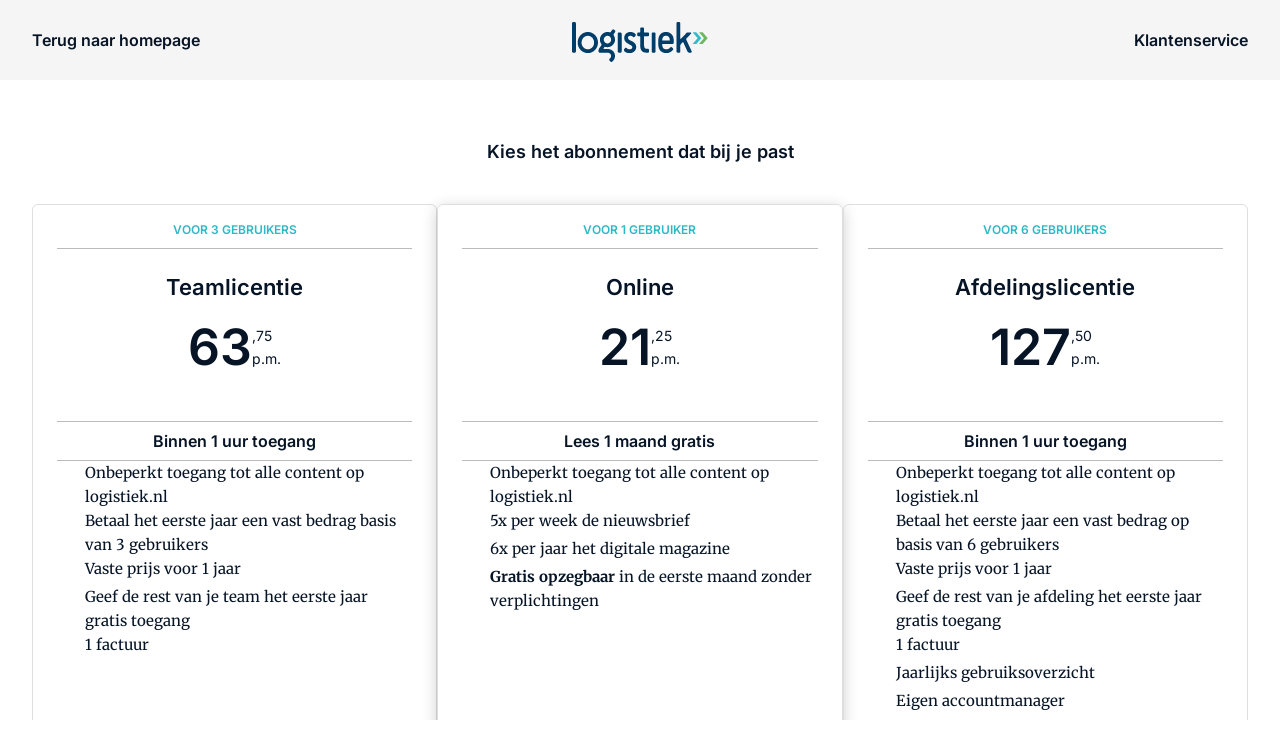

--- FILE ---
content_type: text/html;charset=utf-8
request_url: https://www.logistiek.nl/abonneren
body_size: 137391
content:
<!DOCTYPE html><html  lang="nl"><head><meta charset="utf-8"><meta name="viewport" content="width=device-width, initial-scale=1"><title>Abonneren - Logistiek</title><link rel="preconnect" href="https://vmn-logistiek.imgix.net"><script data-vendor="c:salesfeed-TUB6ETxE" async src="https://logistiek.strategy3talk.nl/" type="didomi/javascript"></script><style>:root .logistiek {--logo-sm-height:3.6rem;
--logo-sm-width:12.3rem;
--logo-sm-top-offset:0.2rem;
--logo-md-height:4rem;
--logo-md-width:13.6rem;
--logo-md-top-offset:0.3rem;
--primary-color:#2db8c6;
--primary-color-dark:#061426;
--secondary-color:#cae3e6;
--secondary-color-medium:#e4f1f2;
--secondary-color-light:#f5f7f7;
--label-font:'merriweather', sans-serif;
--label-theme-font:'merriweather', sans-serif;
--white-color:#fff;
--black-color:#000;
--grey-color:#838993;
--text-color:var(--primary-color-dark);
--error-color:#e63900;
--warning-color:var(--primary-color-dark);
--warning-color-light:#e6ac00;
--success-color:#18ad8d;
--article-anchor-color:var(--primary-color);
--alt-color:var(--secondary-color);
--alt-color-medium:var(--secondary-color-medium);
--alt-color-light:var(--secondary-color-light);
--bundle-highlighted-background-color:var(--secondary-color);
--bundle-highlighted-text-color:var(--primary-color-dark);
--bundle-highlighted-line-color:var(--secondary-color-medium);
--notification-bg-color:rgba(212, 237, 218, 0.94);
--notification-text-color:var(--primary-color-dark);
--notification-link-color:var(--primary-color-dark);
--notification-link-hover-color:var(--primary-color-dark);
--notification-icon-color:var(--primary-color-dark);
--notification-border:0px solid var(--primary-color);}</style><style>.grid[data-v-73a357e0]{display:flex;flex-direction:column}.grid[data-v-73a357e0]>*{margin-top:var(--spacing-5)}.grid>.gapless-bottom[data-v-73a357e0]+*,.grid>.gapless-top[data-v-73a357e0],.grid[data-v-73a357e0]>:first-child{margin-top:0}</style><style>.row-wrapper.sticky[data-v-6bea25a5]{position:sticky;top:0;z-index:var(--level-1-index)}.row-wrapper.padding[data-v-6bea25a5],.row-wrapper.padding_bottom[data-v-6bea25a5],.row-wrapper.padding_inset[data-v-6bea25a5]{padding-bottom:var(--spacing-5)}.row-wrapper.padding[data-v-6bea25a5],.row-wrapper.padding_inset[data-v-6bea25a5],.row-wrapper.padding_top[data-v-6bea25a5]{padding-top:var(--spacing-5)}.row-wrapper.padding_inset[data-v-6bea25a5]{padding-left:var(--spacing-3);padding-right:var(--spacing-3)}@media(min-width:1280px){.row-wrapper.padding_inset[data-v-6bea25a5]{padding-left:var(--spacing-5);padding-right:var(--spacing-5)}}.row-wrapper.section_header[data-v-6bea25a5]{margin-bottom:calc((var(--spacing-5) - var(--spacing-4))*-1)}.row[data-v-6bea25a5]{--gap:3.2rem;display:flex;flex-direction:column;gap:var(--gap);width:100%}.row.reverse[data-v-6bea25a5]{flex-direction:column-reverse}@media(min-width:766px){.row[data-v-6bea25a5],.row.reverse[data-v-6bea25a5]{flex-direction:row}}.row .column[data-v-6bea25a5]:empty{display:none}@media(min-width:766px){.row .column.ad[data-v-6bea25a5]{flex-shrink:0;width:30rem}.row .column.article[data-v-6bea25a5]{margin-right:calc(11.5rem - var(--gap));width:59.2rem}.row .column.article[data-v-6bea25a5]:not(:only-child){margin-left:auto}}.row .column.hero[data-v-6bea25a5]{background-color:var(--neutral-color-1);margin-top:-15rem;padding:var(--spacing-4) var(--spacing-4) 0 var(--spacing-4);z-index:2}@media(min-width:766px){.row .column.hero[data-v-6bea25a5]{padding:calc(var(--spacing-3)*2) var(--spacing-7) 0 var(--spacing-7)}}@media(max-width:766px){.row .column[data-v-6bea25a5]{width:100%!important}}@media(min-width:766px){.row .column.article+.column.ad[data-v-6bea25a5]:empty{display:flex}}.row[data-v-6bea25a5]:has(.column:only-child):has(.hero){flex-direction:row}@media(max-width:766px){.row[data-v-6bea25a5]:has(.column:nth-child(2)):has(.hero){height:auto!important}}.row[data-v-6bea25a5]:has(.column:nth-child(n+3)):has([type=article_highlight]){flex-direction:column}@media(max-width:1280px){.row:has(.column:nth-child(n+3)):has([type=article_highlight]) .column[data-v-6bea25a5]{width:100%!important}}@media(max-width:1280px)and (min-width:766px){.row:has(.column:nth-child(n+3)):has([type=article_highlight]) .column[data-v-6bea25a5]:is(:nth-child(2),:nth-child(3)){width:calc(50% - 1.6rem)!important}}@media(max-width:1280px){.row[data-v-6bea25a5]:has(.column:nth-child(n+3)):has([type=article_highlight]) .component[type=article_highlight]{max-height:100%}}@media(min-width:766px){.row[data-v-6bea25a5]:has(.column:nth-child(n+3)):has([type=article_highlight]){flex-direction:row;flex-wrap:wrap;justify-content:space-between}}@media(min-width:1280px){.row[data-v-6bea25a5]:has(.column:nth-child(n+3)):has([type=article_highlight]){flex-wrap:nowrap;justify-content:unset}}section[data-v-6bea25a5]:not(:has(.row>.column:not(:empty))){display:none}</style><style>.column.article .image-block,.column.article .paywall .cta-block,.column.article .registration-block{padding-left:var(--spacing-5);padding-right:var(--spacing-5)}</style><style>.column[data-v-e27f241f]{display:flex;flex-direction:column}.column>.component[data-v-e27f241f]:not(:first-child){margin-top:var(--spacing-5)}.column>.component:not(:first-child)[type=article_author_dates][data-v-e27f241f],.column>.component:not(:first-child)[type=article_authors][data-v-e27f241f],.column>.component:not(:first-child)[type=article_dates][data-v-e27f241f],.column>.component:not(:first-child)[type=article_intro][data-v-e27f241f],.column>.component:not(:first-child)[type=article_toc_desktop][data-v-e27f241f]{margin-top:var(--spacing-2)}</style><style>nav[data-v-9a294388]{background-color:var(--neutral-color-2);height:calc(var(--spacing-5)*2);width:100%}.nav-container[data-v-9a294388]{align-items:center;display:grid;grid-template-columns:repeat(3,1fr);height:100%}.nav-container.last[data-v-9a294388]{grid-template-columns:repeat(1,1fr)}.nav-container .actions[data-v-9a294388],.nav-container .back[data-v-9a294388],.nav-container .logo[data-v-9a294388]{display:flex;justify-content:center}.nav-container .actions[data-v-9a294388]>*,.nav-container .back[data-v-9a294388]>*,.nav-container .logo[data-v-9a294388]>*{display:inline-flex}.back[data-v-9a294388],.information[data-v-9a294388]{align-items:center;background:none;border:none;display:flex;font-family:var(--local-font-family,var(--text-menu-font-family));font-size:var(--local-font-size,var(--text-menu-sm-font-size));font-weight:var(--local-font-weight,var(--text-menu-font-weight));line-height:var(--local-line-height,var(--text-menu-sm-line-height));margin:0 auto 0 0;text-align:center;text-decoration:none}@media(min-width:1280px){.back[data-v-9a294388],.information[data-v-9a294388]{font-size:var(--local-font-size,var(--text-menu-md-font-size));font-weight:var(--local-font-weight,var(--text-menu-md-font-weight,var(--text-menu-font-weight)));line-height:var(--local-line-height,var(--text-menu-md-line-height))}}.back span[data-v-9a294388]:not(.icon),.information span[data-v-9a294388]:not(.icon){display:none;-webkit-text-decoration:underline solid transparent;text-decoration:underline solid transparent;text-underline-offset:var(--spacing-default);transition:text-decoration-color var(--transition-speed)}.back span[data-v-9a294388]:not(.icon):hover,.information span[data-v-9a294388]:not(.icon):hover{text-decoration-color:var(--neutral-color-0)}@media(min-width:766px){.back span[data-v-9a294388]:not(.icon),.information span[data-v-9a294388]:not(.icon){cursor:pointer;display:block}}.information[data-v-9a294388]{gap:var(--spacing-3);margin:0 0 0 auto;padding:0}figure[data-v-9a294388]{margin:0 auto}.nav-container .actions[data-v-9a294388]{display:flex;gap:var(--spacing-3);justify-content:flex-end}</style><style>a[data-v-257cf6b6]{align-items:center;cursor:pointer;display:flex}img[data-v-257cf6b6]{height:var(--logo-sm-height);margin-top:var(--logo-sm-top-offset);width:var(--logo-sm-width)}@media(min-width:1280px){img[data-v-257cf6b6]{height:var(--logo-md-height);margin-top:var(--logo-md-top-offset);width:var(--logo-md-width)}}</style><style>.heading[data-v-b547589e]{margin-bottom:4rem;margin-top:2rem;text-align:center;text-wrap:balance}form[data-v-b547589e]{margin-bottom:var(--spacing-4);margin-top:var(--spacing-5)}.offers[data-v-b547589e],form[data-v-b547589e]{display:flex;justify-content:center}.offers[data-v-b547589e]{flex-direction:column;gap:3.2rem}@media(min-width:1024px){.offers[data-v-b547589e]{flex-direction:row}}@media(max-width:1024px){.offers>.highlight[data-v-b547589e]{order:-1!important}}@media(min-width:1024px){.offers[data-v-b547589e]>*{max-width:33.333%}}</style><style>@charset "UTF-8";.html-content{width:100%}.html-content .button--default{border-radius:var(--border-radius);color:var(--white-color);font-family:var(--button-font);font-size:1.4rem;font-weight:600;letter-spacing:.0175rem;max-width:100%;text-align:center;transition:width var(--transition-speed)}.html-content .button--default svg{display:none}@media(min-width:1024px){.html-content .button--default{float:left;font-size:1.8rem;max-width:100%}}.html-content .button--l{background-color:#fd5721;line-height:1.3;min-width:13rem;padding:1.3rem 1.6rem;text-decoration:none}@media(min-width:1024px){.html-content .button--l{padding:2rem 3.2rem}}.html-content .button__label{color:var(--white-color);text-decoration:none}.html-content .button:after{color:var(--white-color);line-height:1.5rem;margin-top:.2rem}.html-content .button:hover:after{font-size:1.5rem;width:3.2rem}header.block.box--l{padding:1.2rem 1.6rem}@media(min-width:1024px){header.block.box--l{padding:3rem}}header.block.box--l .typo--m{color:var(--white-color);display:inline-block;font-size:1.8rem;line-height:1.3;margin-top:3.2rem}header .bg{overflow:hidden}.block{padding:0 3rem}@media(min-width:1024px){.block{padding-bottom:10rem;padding-left:0}}.block--overview-2-posts{border-bottom:.1rem solid var(--alt-color-light);color:var(--text-color);font-family:var(--text-font);font-size:1.8rem;line-height:2.4rem;margin-bottom:4rem;margin-top:6rem;padding:0 3rem 3rem}@media(min-width:1024px){.block--overview-2-posts{border-bottom:none;margin-bottom:6rem;margin-top:9.6rem;padding:0}}.block--overview-2-posts .block__list.teasers.testimoninals{display:flex;flex-direction:column;flex-wrap:nowrap!important;gap:20px;margin-left:0;margin-right:0;padding-left:0;width:100%}@media(min-width:1024px){.block--overview-2-posts .block__list.teasers.testimoninals{border-bottom:none;flex-direction:row;margin-left:-1rem;margin-right:-1rem;padding-left:-1rem}}.block--overview-2-posts .block__list.teasers.testimoninals li{width:100%}@media(min-width:1024px){.block--overview-2-posts .block__list.teasers.testimoninals li{width:50%}}.block--overview-2-posts .block__list.teasers.testimoninals li:first-child{margin-right:0}@media(min-width:1024px){.block--overview-2-posts .block__list.teasers.testimoninals li:first-child{margin-right:2.4rem}}.block--overview-2-posts .block__list.teasers.testimoninals li:not(:last-child){margin-bottom:0;padding-bottom:0}.block--overview-2-posts .block__list.teasers.testimoninals li:not(:first-child){margin-top:0}.block--overview-2-posts .block__list.teasers.testimoninals article{display:flex;overflow:initial}@media(min-width:1024px){.block--overview-2-posts .block__list.teasers.testimoninals article{overflow:hidden}}.block .title--xxl span{background-color:var(--alt-color);border-radius:.6rem;color:var(--white-color);display:inline-block;font-family:var(--heading-font);font-size:calc(2.4rem + 2.14286vw - .42857em);font-weight:600;line-height:2.6rem;line-height:1;margin:1rem 0;padding:1rem 2rem}@media(min-width:1024px){.block .title--xxl span{font-size:4.8rem;margin:1rem 0;padding:1rem 2rem}}.block .typo--xl{background-color:#00000080;border-radius:.6rem;color:var(--white-color);display:inline-block;font-family:var(--heading-font);font-size:calc(1.6rem + .71429vw - .14286em);font-weight:600;line-height:1.25;line-height:1.5;margin:1rem 0 1.4rem;margin-bottom:1.6rem!important;padding:1rem 2rem}@media(min-width:1024px){.block .typo--xl{font-size:1.8rem;margin:3rem 0;margin-bottom:3.2rem!important;padding:1rem 2rem}}.block .typo--l{font-size:calc(3.2rem + .53571vw - .10714em);line-height:1.3}@media(min-width:1024px){.block .typo--l{font-size:3.2rem}}.block .typo--l span{font-size:calc(1.6rem + .71429vw - .14286em);margin-bottom:0!important}.block .typo .title--l{color:var(--primary-color);font-size:calc(1.6rem + .53571vw - .10714em);font-weight:600;line-height:3rem;margin-bottom:2.4rem;text-align:left}@media(min-width:1024px){.block .typo .title--l{border-top:none;font-size:2.4rem}}.block .typo--m{color:var(--text-color);margin-bottom:1rem;margin-top:0}.block .typo--xs{color:var(--white-color);display:inline-block;font-size:calc(1.4rem + .35714vw - .07143em);line-height:1.3;margin-top:3.2rem}@media(min-width:1024px){.block .typo--xs{font-size:1.8rem}}.block__list{color:var(--text-color);font-family:var(--text-font);font-size:1.8rem;line-height:2.4rem;margin-bottom:4rem;margin-top:6rem;padding:0 3rem 3rem}@media(min-width:1024px){.block__list{margin-bottom:6rem;margin-top:9.6rem;padding:0}}.block__list h2{color:var(--primary-color);font-size:calc(1.6rem + .53571vw - .10714em);font-weight:600;line-height:3rem;margin-bottom:2.4rem;text-align:left}@media(min-width:1024px){.block__list h2{font-size:2.4rem}}.block__list p{display:block;font-size:calc(1.4rem + .35714vw - .07143em);line-height:2.4rem;margin-bottom:2.4rem;text-align:left}@media(min-width:1024px){.block__list p{font-size:1.8rem}}.block__list p.no-mb{display:none}.block__list p.title--m.no-mb{display:block;line-height:0;padding:0}.block__list p.title--m.no-mb p{display:block;font-size:calc(1.4rem + .35714vw - .07143em);line-height:2.4rem;margin-bottom:2.4rem;text-align:left}@media(min-width:1024px){.block__list p.title--m.no-mb,.block__list p.title--m.no-mb p{font-size:1.8rem}}.block__list.teasers{counter-reset:section;display:flex;flex-direction:column;list-style-type:none;margin:0;padding:0}@media(min-width:1024px){.block__list.teasers{flex-direction:row;margin-left:-1rem;margin-right:-1rem;padding-left:1rem}}.block__list.teasers li.teaser{width:100%}.block__list.teasers li.teaser:first-child{margin-right:0}@media(min-width:1024px){.block__list.teasers li.teaser{width:50%}.block__list.teasers li.teaser:first-child{margin-right:3.2rem}}.block__list.teasers .teaser__inner{display:flex;flex-direction:column}@media(min-width:1024px){.block__list.teasers .teaser__inner{margin:0;padding:0}}.block__list.teasers .teaser__inner iframe{width:100%}.block__list.teasers .teaser__inner div img{max-width:100%}.block__list.teasers .teaser__inner .teaser__text{margin-bottom:2.4rem;order:0}.block__list.teasers .teaser__inner .teaser__text ul{margin:0;padding:2.4rem}.block__list.teasers .teaser__inner .teaser__text li{font-size:calc(1.4rem + .35714vw - .07143em);line-height:2.6rem;margin-bottom:1rem}@media(min-width:1024px){.block__list.teasers .teaser__inner .teaser__text li{font-size:1.8rem}}.block__list.teasers .teaser__inner .teaser__text li::marker{border-radius:var(--border-radius-round);color:#85cbc3;content:"✔";display:block;font-size:2.4rem;height:2.4rem;left:0;position:absolute;top:.25rem;width:2.4rem}.block__list.teasers .teaser__inner .teaser__clickable{display:flex;justify-content:center;order:1}.block__list.teasers .teaser__inner .teaser__clickable a{width:100%}@media(min-width:480px){.block__list.teasers .teaser__inner .teaser__clickable a{width:auto}}.block__list.teasers .teaser__inner p{line-height:2.6rem;padding-left:3.4rem;position:relative}.block__list.teasers .teaser__inner p:before{border-radius:var(--border-radius-round);color:#85cbc3;content:"✔";display:block;font-size:2.4rem;height:2.4rem;left:0;position:absolute;top:.25rem;width:2.4rem}.block .title--l{color:var(--primary-color);font-size:calc(1.6rem + .53571vw - .10714em);font-weight:600;line-height:3rem;margin-bottom:2.4rem;text-align:left}@media(min-width:1024px){.block .title--l{border-top:none;font-size:2.4rem}}.block .testimonial{border-bottom:.1rem solid var(--alt-color-light);display:flex;flex-direction:column;justify-content:space-between;margin-bottom:1rem;margin-left:0;margin-right:0;padding-bottom:1rem;width:100%}.block .testimonial:last-child{border-bottom:none}@media(min-width:1024px){.block .testimonial{border-bottom:none;flex-direction:row;margin-left:0}}.block .testimonial--center{align-items:center}.block .testimonial--l,.block .testimonial__text{font-size:calc(2.2rem + .53571vw - .10714em)}@media(min-width:1024px){.block .testimonial--l,.block .testimonial__text{font-size:2.2rem}}.block .testimonial__visual{background-color:transparent;border-radius:var(--border-radius-round);display:none;flex-shrink:0;margin-left:1rem}@media(min-width:1024px){.block .testimonial__visual{display:block}}.block .testimonial__visual img{display:block;height:20rem!important;max-width:100%;outline:none;width:20rem!important}.block .testimonial__visual img:not([src]){visibility:hidden}.block .testimonial footer{margin-top:1.5rem}@media(min-width:1024px){.block .testimonial footer{margin-top:2rem}}.block .testimonial footer .label{display:inline-block}.block .testimonial footer .label--theme{color:var(--primary-color)}.block .testimonial footer .label--s{font-family:var(--heading-font);font-size:1.2rem;font-weight:600;letter-spacing:.024rem;line-height:2;text-transform:uppercase}.block .testimonial footer .label--dark-400{color:var(--text-color)}.block .testimonial .quote--m{font-family:var(--heading-font);font-size:calc(2rem + .53571vw - .10714em);font-weight:600;line-height:2.8rem;padding-top:2.5rem;position:relative}@media(min-width:1024px){.block .testimonial .quote--m{font-size:2.2rem}}.block .testimonial .quote--m:before{color:var(--primary-color);content:"“";display:block;font-family:var(--heading-font);font-size:4.8rem;font-weight:600;left:0;position:absolute;top:-.4rem}.html-content{margin-bottom:4.8rem}@media(min-width:960px){.html-content{margin-bottom:.8rem}}.html-content h2,.html-content h4{font-family:var(--heading-font)}.html-content p,.html-content ul{margin-bottom:1rem;margin-top:1rem}.html-content button{width:100%}@media(min-width:480px){.html-content button{width:auto}}</style><style>.h1[data-v-8c79387e]{font-family:var(--local-font-family,var(--text-h1-font-family));font-size:var(--local-font-size,var(--text-h1-sm-font-size));font-weight:var(--local-font-weight,var(--text-h1-font-weight));line-height:var(--local-line-height,var(--text-h1-sm-line-height))}@media(min-width:1280px){.h1[data-v-8c79387e]{font-size:var(--local-font-size,var(--text-h1-md-font-size));font-weight:var(--local-font-weight,var(--text-h1-md-font-weight,var(--text-h1-font-weight)));line-height:var(--local-line-height,var(--text-h1-md-line-height))}}.h2[data-v-8c79387e]{font-family:var(--local-font-family,var(--text-h2-font-family));font-size:var(--local-font-size,var(--text-h2-sm-font-size));font-weight:var(--local-font-weight,var(--text-h2-font-weight));line-height:var(--local-line-height,var(--text-h2-sm-line-height))}@media(min-width:1280px){.h2[data-v-8c79387e]{font-size:var(--local-font-size,var(--text-h2-md-font-size));font-weight:var(--local-font-weight,var(--text-h2-md-font-weight,var(--text-h2-font-weight)));line-height:var(--local-line-height,var(--text-h2-md-line-height))}}.h3[data-v-8c79387e]{font-family:var(--local-font-family,var(--text-h3-font-family));font-size:var(--local-font-size,var(--text-h3-sm-font-size));font-weight:var(--local-font-weight,var(--text-h3-font-weight));line-height:var(--local-line-height,var(--text-h3-sm-line-height))}@media(min-width:1280px){.h3[data-v-8c79387e]{font-size:var(--local-font-size,var(--text-h3-md-font-size));font-weight:var(--local-font-weight,var(--text-h3-md-font-weight,var(--text-h3-font-weight)));line-height:var(--local-line-height,var(--text-h3-md-line-height))}}.h4[data-v-8c79387e]{font-family:var(--local-font-family,var(--text-h4-font-family));font-size:var(--local-font-size,var(--text-h4-sm-font-size));font-weight:var(--local-font-weight,var(--text-h4-font-weight));line-height:var(--local-line-height,var(--text-h4-sm-line-height))}@media(min-width:1280px){.h4[data-v-8c79387e]{font-size:var(--local-font-size,var(--text-h4-md-font-size));font-weight:var(--local-font-weight,var(--text-h4-md-font-weight,var(--text-h4-font-weight)));line-height:var(--local-line-height,var(--text-h4-md-line-height))}}.hero[data-v-8c79387e]{font-family:var(--local-font-family,var(--text-hero-font-family));font-size:var(--local-font-size,var(--text-hero-sm-font-size));font-weight:var(--local-font-weight,var(--text-hero-font-weight));line-height:var(--local-line-height,var(--text-hero-sm-line-height))}@media(min-width:1280px){.hero[data-v-8c79387e]{font-size:var(--local-font-size,var(--text-hero-md-font-size));font-weight:var(--local-font-weight,var(--text-hero-md-font-weight,var(--text-hero-font-weight)));line-height:var(--local-line-height,var(--text-hero-md-line-height))}}.section-title[data-v-8c79387e]{font-family:var(--local-font-family,var(--text-section-title-font-family));font-size:var(--local-font-size,var(--text-section-title-sm-font-size));font-weight:var(--local-font-weight,var(--text-section-title-font-weight));line-height:var(--local-line-height,var(--text-section-title-sm-line-height))}@media(min-width:1280px){.section-title[data-v-8c79387e]{font-size:var(--local-font-size,var(--text-section-title-md-font-size));font-weight:var(--local-font-weight,var(--text-section-title-md-font-weight,var(--text-section-title-font-weight)));line-height:var(--local-line-height,var(--text-section-title-md-line-height))}}</style><style>@charset "UTF-8";.offer-wrapper[data-v-c0b4f6d5]{display:flex;flex:1;flex-direction:column;gap:var(--spacing-3)}.offer-wrapper h2.title[data-v-c0b4f6d5]{margin-top:0}.offer-wrapper.highlight .offer[data-v-c0b4f6d5]{box-shadow:0 4px 16px #0003}.offer[data-v-c0b4f6d5]{border:1px solid var(--neutral-color-3);border-radius:var(--border-radius);flex-direction:column;flex-grow:1;gap:var(--spacing-4);justify-content:space-between;overflow:hidden;padding:var(--spacing-3) var(--spacing-4) var(--spacing-4) var(--spacing-4);position:relative}.cta[data-v-c0b4f6d5],.offer[data-v-c0b4f6d5]{display:flex}.cta[data-v-c0b4f6d5]{align-items:center;background:var(--primary-color);color:#fff;font-family:var(--local-font-family,var(--text-tag-font-family));font-size:var(--local-font-size,var(--text-tag-sm-font-size));font-weight:var(--local-font-weight,var(--text-tag-font-weight));height:5rem;justify-content:center;left:-5.5rem;line-height:var(--local-line-height,var(--text-tag-sm-line-height));position:absolute;text-transform:uppercase;top:2rem;transform:rotate(-45deg);width:20rem}@media(min-width:1280px){.cta[data-v-c0b4f6d5]{font-size:var(--local-font-size,var(--text-tag-md-font-size));font-weight:var(--local-font-weight,var(--text-tag-md-font-weight,var(--text-tag-font-weight)));line-height:var(--local-line-height,var(--text-tag-md-line-height))}}section[data-v-c0b4f6d5]{align-items:center;display:flex;flex-direction:column;height:24rem;justify-content:space-between}section .badge[data-v-c0b4f6d5]{border-bottom:1px solid var(--neutral-color-4);display:flex;gap:var(--spacing-1);height:2.8rem;justify-content:center;width:100%}section .badge[data-v-c0b4f6d5]:empty{border:none}section .badge span[data-v-c0b4f6d5]{color:var(--primary-color);font-family:var(--local-font-family,var(--text-tag-font-family));font-size:var(--local-font-size,var(--text-tag-sm-font-size));font-weight:var(--local-font-weight,var(--text-tag-font-weight));line-height:var(--local-line-height,var(--text-tag-sm-line-height));text-transform:uppercase}section .badge span[data-v-c0b4f6d5]:last-child{margin-top:1px}@media(min-width:1280px){section .badge span[data-v-c0b4f6d5]{font-size:var(--local-font-size,var(--text-tag-md-font-size));font-weight:var(--local-font-weight,var(--text-tag-md-font-weight,var(--text-tag-font-weight)));line-height:var(--local-line-height,var(--text-tag-md-line-height))}}section h2[data-v-c0b4f6d5]{font-family:var(--local-font-family,var(--text-h2-font-family));font-size:var(--local-font-size,var(--text-h2-sm-font-size));font-weight:var(--local-font-weight,var(--text-h2-font-weight));line-height:var(--local-line-height,var(--text-h2-sm-line-height));margin-top:var(--spacing-4);text-align:center}@media(min-width:1280px){section h2[data-v-c0b4f6d5]{font-size:var(--local-font-size,var(--text-h2-md-font-size));font-weight:var(--local-font-weight,var(--text-h2-md-font-weight,var(--text-h2-font-weight)));line-height:var(--local-line-height,var(--text-h2-md-line-height))}}section .price[data-v-c0b4f6d5]{display:flex;font-family:Inter,sans-serif;gap:2px;margin-top:var(--spacing-4)}section .price span[data-v-c0b4f6d5]{font-size:5rem;font-weight:700;line-height:4.4rem;position:relative}section .price span.euro[data-v-c0b4f6d5]:before{bottom:-.35rem;content:"€ ";font-size:4rem;font-weight:400;left:-3.5rem;line-height:4.4rem;position:absolute}section .price aside[data-v-c0b4f6d5]{display:grid}section .price aside span[data-v-c0b4f6d5]{font-size:1.4rem;font-weight:500;line-height:2.1rem}section .price aside span.label[data-v-c0b4f6d5]{align-self:flex-end}section p.note[data-v-c0b4f6d5]{align-items:center;border-bottom:1px solid var(--neutral-color-4);border-top:1px solid var(--neutral-color-4);display:flex;font-family:var(--local-font-family,var(--text-h4-font-family));font-size:var(--local-font-size,var(--text-h4-sm-font-size));font-weight:var(--local-font-weight,var(--text-h4-font-weight));height:var(--spacing-5);justify-content:center;line-height:var(--local-line-height,var(--text-h4-sm-line-height));margin-top:auto;width:100%}@media(min-width:1280px){section p.note[data-v-c0b4f6d5]{font-size:var(--local-font-size,var(--text-h4-md-font-size));font-weight:var(--local-font-weight,var(--text-h4-md-font-weight,var(--text-h4-font-weight)));line-height:var(--local-line-height,var(--text-h4-md-line-height))}}section p.note[data-v-c0b4f6d5]:empty{border-top:none}section p.remark[data-v-c0b4f6d5]{color:#767676;font-family:var(--local-font-family,var(--text-h4-font-family));font-size:var(--local-font-size,var(--text-h4-sm-font-size));font-weight:var(--local-font-weight,var(--text-h4-font-weight));line-height:var(--local-line-height,var(--text-h4-sm-line-height));margin-top:var(--spacing-2)}@media(min-width:1280px){section p.remark[data-v-c0b4f6d5]{font-size:var(--local-font-size,var(--text-h4-md-font-size));font-weight:var(--local-font-weight,var(--text-h4-md-font-weight,var(--text-h4-font-weight)));line-height:var(--local-line-height,var(--text-h4-md-line-height))}}section p.offer-label[data-v-c0b4f6d5]{font-family:Inter,sans-serif;font-size:1.4rem;font-weight:500;line-height:2.1rem;margin-top:var(--spacing-5)}button[data-v-c0b4f6d5]{font-family:var(--local-font-family,var(--text-tag-font-family));font-size:var(--local-font-size,var(--text-tag-sm-font-size));font-weight:var(--local-font-weight,var(--text-tag-font-weight));line-height:var(--local-line-height,var(--text-tag-sm-line-height));text-transform:uppercase}@media(min-width:1280px){button[data-v-c0b4f6d5]{font-size:var(--local-font-size,var(--text-tag-md-font-size));font-weight:var(--local-font-weight,var(--text-tag-md-font-weight,var(--text-tag-font-weight)));line-height:var(--local-line-height,var(--text-tag-md-line-height))}}@media(min-width:766px){button[data-v-c0b4f6d5]{display:none}}ul.closed[data-v-c0b4f6d5]{display:none}@media(min-width:766px){ul.closed[data-v-c0b4f6d5]{display:flex}}ul[data-v-c0b4f6d5]{align-self:flex-start;flex-direction:column;flex-grow:1;list-style-type:none;padding:0;width:100%}li[data-v-c0b4f6d5],ul[data-v-c0b4f6d5]{display:flex;gap:var(--spacing-1)}li[data-v-c0b4f6d5]{align-items:flex-start;font-family:var(--local-font-family,var(--text-body-font-family));font-size:var(--local-font-size,var(--text-body-sm-font-size));font-weight:var(--local-font-weight,var(--text-body-font-weight));line-height:var(--local-line-height,var(--text-body-sm-line-height))}@media(min-width:1280px){li[data-v-c0b4f6d5]{font-size:var(--local-font-size,var(--text-body-md-font-size));font-weight:var(--local-font-weight,var(--text-body-md-font-weight,var(--text-body-font-weight)));line-height:var(--local-line-height,var(--text-body-md-line-height))}}li .icon[data-v-c0b4f6d5]{flex-shrink:0;height:2.8rem;transform:translateY(-2px);width:2.8rem}li .icon.check[data-v-c0b4f6d5]{color:var(--bundle-check-color,var(--primary-color))}li .icon.gift[data-v-c0b4f6d5]{color:var(--bundle-gift-color,var(--primary-color))}li .icon.cross[data-v-c0b4f6d5]{color:var(--bundle-cross-color,var(--error-color))}li .icon.plus[data-v-c0b4f6d5]{color:var(--bundle-plus-color,var(--primary-color))}li span.cross[data-v-c0b4f6d5]{text-decoration:line-through}</style><link rel="stylesheet" href="https://n3-cdn.vakmedianet.com/_nuxt/entry.CrNbaaBK.css" crossorigin><link rel="stylesheet" href="https://n3-cdn.vakmedianet.com/_nuxt/layout.ByBz4ujK.css" crossorigin><link rel="stylesheet" href="https://n3-cdn.vakmedianet.com/_nuxt/logo.vKg9T3Iz.css" crossorigin><link rel="stylesheet" href="https://n3-cdn.vakmedianet.com/_nuxt/actions.BirBfSeA.css" crossorigin><link rel="stylesheet" href="https://n3-cdn.vakmedianet.com/_nuxt/toggle.DLz-BAYo.css" crossorigin><link rel="stylesheet" href="https://n3-cdn.vakmedianet.com/_nuxt/modal.CzEvfdB8.css" crossorigin><link rel="stylesheet" href="https://n3-cdn.vakmedianet.com/_nuxt/heading-style.Cg1xFmYg.css" crossorigin><style>:where(.i-vmn\:check-alt){display:inline-block;width:1em;height:1em;background-color:currentColor;-webkit-mask-image:var(--svg);mask-image:var(--svg);-webkit-mask-repeat:no-repeat;mask-repeat:no-repeat;-webkit-mask-size:100% 100%;mask-size:100% 100%;--svg:url("data:image/svg+xml,%3Csvg xmlns='http://www.w3.org/2000/svg' viewBox='0 0 32 32' width='32' height='32'%3E%3Cg fill='none'%3E %3Cg clip-path='url(%23svgID0)'%3E %3Cpath stroke='black' stroke-linecap='round' stroke-linejoin='round' stroke-miterlimit='1.5' stroke-width='4' d='m6.828 14.983 7.035 7.035L26.02 9.863' /%3E %3C/g%3E %3Cdefs%3E %3CclipPath id='svgID0'%3E %3Cpath fill='%23fff' d='M4 3h25v25H4z' /%3E %3C/clipPath%3E %3C/defs%3E %3C/g%3E%3C/svg%3E")}:where(.i-vmn\:chevron-left){display:inline-block;width:1em;height:1em;background-color:currentColor;-webkit-mask-image:var(--svg);mask-image:var(--svg);-webkit-mask-repeat:no-repeat;mask-repeat:no-repeat;-webkit-mask-size:100% 100%;mask-size:100% 100%;--svg:url("data:image/svg+xml,%3Csvg xmlns='http://www.w3.org/2000/svg' viewBox='0 0 32 32' width='32' height='32'%3E%3Cg fill='none'%3E %3Cg clip-path='url(%23svgID0)'%3E %3Cpath stroke='black' stroke-linecap='round' stroke-linejoin='round' stroke-miterlimit='1.5' stroke-width='2' d='m20 24-8-8 8-8' /%3E %3C/g%3E %3Cdefs%3E %3CclipPath id='svgID0'%3E %3Cpath fill='%23fff' d='M11 7h10v18H11z' /%3E %3C/clipPath%3E %3C/defs%3E %3C/g%3E%3C/svg%3E")}:where(.i-vmn\:customer-service){display:inline-block;width:1em;height:1em;background-color:currentColor;-webkit-mask-image:var(--svg);mask-image:var(--svg);-webkit-mask-repeat:no-repeat;mask-repeat:no-repeat;-webkit-mask-size:100% 100%;mask-size:100% 100%;--svg:url("data:image/svg+xml,%3Csvg xmlns='http://www.w3.org/2000/svg' viewBox='0 0 32 32' width='32' height='32'%3E%3Cg fill='none'%3E %3Cg stroke='black' stroke-linecap='round' stroke-linejoin='round' stroke-miterlimit='1' stroke-width='2' clip-path='url(%23svgID0)'%3E %3Cpath d='M10 14.08v6a2 2 0 01-4 0v-6a2 2 0 014 0m16 0v6a2 2 0 01-4 0v-6a2 2 0 014 0' clip-rule='evenodd' /%3E %3Cpath d='M8 12.08C8 6.469 11.163 4 16 4c3.961 0 8 2.324 8 8.08m0 10c-.203 4.047-2.423 5.795-6 6' /%3E %3C/g%3E %3Cdefs%3E %3CclipPath id='svgID0'%3E %3Cpath fill='%23fff' d='M5 3h22v27H5z' /%3E %3C/clipPath%3E %3C/defs%3E %3C/g%3E%3C/svg%3E")}:where(.i-vmn\:people){display:inline-block;width:1em;height:1em;background-color:currentColor;-webkit-mask-image:var(--svg);mask-image:var(--svg);-webkit-mask-repeat:no-repeat;mask-repeat:no-repeat;-webkit-mask-size:100% 100%;mask-size:100% 100%;--svg:url("data:image/svg+xml,%3Csvg xmlns='http://www.w3.org/2000/svg' viewBox='0 0 24 24' width='24' height='24'%3E%3Cpath fill='black' d='M20.4 10.4a3 3 0 100-6 3 3 0 100 6m0-4.2c.66 0 1.2.54 1.2 1.2s-.54 1.2-1.2 1.2-1.2-.54-1.2-1.2.54-1.2 1.2-1.2M3.6 10.4a3 3 0 100-6 3 3 0 100 6m0-4.2c.66 0 1.2.54 1.2 1.2s-.54 1.2-1.2 1.2-1.2-.54-1.2-1.2.54-1.2 1.2-1.2m14.865 7.909c-1.031-1.53-3.026-2.1-4.792-1.564a5.8 5.8 0 01-1.677.251 5.8 5.8 0 01-1.676-.251c-1.766-.536-3.761.03-4.792 1.564a4.3 4.3 0 00-.735 2.411v1.68a1.8 1.8 0 001.8 1.8h10.8a1.8 1.8 0 001.8-1.8v-1.68a4.23 4.23 0 00-.728-2.411M17.4 18.2H6.6v-1.68A2.527 2.527 0 019.053 14a7.6 7.6 0 002.947.6 7.6 7.6 0 002.948-.6 2.524 2.524 0 012.452 2.52zm3.45-6.6h-.9c-.649 0-1.252.199-1.755.536a5.5 5.5 0 011.29 1.358c.146-.053.3-.094.461-.094h.9c.743 0 1.35.607 1.35 1.35 0 .495.405.9.9.9s.9-.405.9-.9a3.15 3.15 0 00-3.146-3.15m-8.85 0c2.321 0 4.2-1.879 4.2-4.2S14.321 3.2 12 3.2a4.2 4.2 0 00-4.2 4.2c0 2.321 1.879 4.2 4.2 4.2M12 5c1.324 0 2.4 1.076 2.4 2.4S13.324 9.8 12 9.8a2.4 2.4 0 01-2.4-2.4C9.6 6.076 10.676 5 12 5m-6.195 7.136A3.14 3.14 0 004.05 11.6h-.9A3.154 3.154 0 000 14.75c0 .495.405.9.9.9s.9-.405.9-.9c0-.742.608-1.35 1.35-1.35h.9c.165 0 .319.041.461.094a5.6 5.6 0 011.294-1.358' /%3E%3C/svg%3E")}</style><link rel="modulepreload" as="script" crossorigin href="https://n3-cdn.vakmedianet.com/_nuxt/C3o9SlD3.js"><link rel="modulepreload" as="script" crossorigin href="https://n3-cdn.vakmedianet.com/_nuxt/B1jV9IKo.js"><link rel="modulepreload" as="script" crossorigin href="https://n3-cdn.vakmedianet.com/_nuxt/DCr1zWbe.js"><link rel="modulepreload" as="script" crossorigin href="https://n3-cdn.vakmedianet.com/_nuxt/CCUEvshW.js"><link rel="modulepreload" as="script" crossorigin href="https://n3-cdn.vakmedianet.com/_nuxt/BuqtsJD5.js"><link rel="modulepreload" as="script" crossorigin href="https://n3-cdn.vakmedianet.com/_nuxt/CbnCNtB-.js"><link rel="modulepreload" as="script" crossorigin href="https://n3-cdn.vakmedianet.com/_nuxt/DsT3YlYs.js"><link rel="modulepreload" as="script" crossorigin href="https://n3-cdn.vakmedianet.com/_nuxt/D_tpeNGy.js"><link rel="modulepreload" as="script" crossorigin href="https://n3-cdn.vakmedianet.com/_nuxt/MUvTqM-h.js"><link rel="modulepreload" as="script" crossorigin href="https://n3-cdn.vakmedianet.com/_nuxt/DYPpGKEA.js"><link rel="modulepreload" as="script" crossorigin href="https://n3-cdn.vakmedianet.com/_nuxt/CO-tViax.js"><link rel="modulepreload" as="script" crossorigin href="https://n3-cdn.vakmedianet.com/_nuxt/DnS6VqET.js"><link rel="modulepreload" as="script" crossorigin href="https://n3-cdn.vakmedianet.com/_nuxt/CDLGMmxG.js"><link rel="modulepreload" as="script" crossorigin href="https://n3-cdn.vakmedianet.com/_nuxt/EmScPn52.js"><link rel="modulepreload" as="script" crossorigin href="https://n3-cdn.vakmedianet.com/_nuxt/BsLTkl8k.js"><link rel="modulepreload" as="script" crossorigin href="https://n3-cdn.vakmedianet.com/_nuxt/CJBCLn7u.js"><link rel="modulepreload" as="script" crossorigin href="https://n3-cdn.vakmedianet.com/_nuxt/Bhks7JAg.js"><link rel="preload" as="fetch" fetchpriority="low" crossorigin="anonymous" href="https://n3-cdn.vakmedianet.com/_nuxt/builds/meta/ba326bb7-e655-4e30-8ecc-68ef2caf05fa.json"><script>(function(w,d,s,l,i){w[l]=w[l]||[];w[l].push({'gtm.start':new Date().getTime(),event:'gtm.js'});var f=d.getElementsByTagName(s)[0],j=d.createElement(s),dl=l!='dataLayer'?'&l='+l:'';j.async=true;j.src='https://sst.amt.nl/Jisc3o0KF3.js?tg='+i+dl;f.parentNode.insertBefore(j,f);})(window,document,'script','dataLayer','5K2Z9C7N');</script><link rel="icon" href="https://n3-cdn.vakmedianet.com/sites/logistiek/images/icon.png" sizes="192x192" type="image/png"><link rel="apple-touch-icon" sizes="192x192" href="https://n3-cdn.vakmedianet.com/sites/logistiek/images/apple-touch-icon.png"><link rel="manifest" href="/manifest.json?vmnPublisher=logistiek"><meta name="robots" content="index,follow"><meta property="og:url" content="https://www.logistiek.nl/abonneren"><meta property="og:title" content="Abonneren - Logistiek"><meta property="twitter:title" content="Abonneren - Logistiek"><meta name="description" content="Logistiek.nl is de grootste website voor logistiek professionals in Nederland met logistiek nieuws, achtergrond, opleidingen, logistieke vacatures, events, blogs en expertartikelen van logistieke professionals over belangrijke logistieke onderwerpen."><meta property="og:site_name" content="Logistiek"><meta property="og:type" content="article"><meta property="og:description" content="Logistiek.nl is de grootste website voor logistiek professionals in Nederland met logistiek nieuws, achtergrond, opleidingen, logistieke vacatures, events, blogs en expertartikelen van logistieke professionals over belangrijke logistieke onderwerpen."><meta property="twitter:card" content="summary"><link rel="canonical" href="https://www.logistiek.nl/abonneren"><script type="module" src="https://n3-cdn.vakmedianet.com/_nuxt/C3o9SlD3.js" crossorigin></script></head><body  class="logistiek"><div id="__nuxt"><div><a href="#main" class="visually-hidden"></a><div class="nuxt-loading-indicator" style="position:fixed;top:0;right:0;left:0;pointer-events:none;width:auto;height:3px;opacity:0;background:var(--primary-color);background-size:0% auto;transform:scaleX(0%);transform-origin:left;transition:transform 0.1s, height 0.4s, opacity 0.4s;z-index:999999;"></div><span></span><!----><div></div><div></div><div></div><!----><div></div><div></div><div><div class="grid" data-v-73a357e0><!--[--><!--[--><section class="row-wrapper" style="" data-v-73a357e0 data-v-6bea25a5><div class="row" style="height:auto;" data-v-6bea25a5><!--[--><div class="column" style="width:100%;" data-v-6bea25a5 data-v-e27f241f><!--[--><nav class="component" type="header_marketing" section="full_width" data-v-e27f241f data-v-9a294388><div class="nav-container container" data-v-9a294388><a href="/" class="back" data-v-9a294388><!--[--><span class="iconify i-vmn:chevron-left icon" aria-hidden="true" style="font-size:var(--spacing-4);" data-v-9a294388></span><span class="back-text" data-v-9a294388>Terug naar homepage</span><!--]--></a><a href="/" data-testid="header--publisher-logo-link" class="logo" data-v-9a294388 data-v-257cf6b6><!--[--><img src="https://n3-cdn.vakmedianet.com/sites/logistiek/images/logo.svg?3" alt="Logistiek" fetchpriority="high" data-v-257cf6b6><!--]--></a><div class="actions" data-v-9a294388><button class="information" data-v-9a294388><span class="iconify i-vmn:customer-service icon" aria-hidden="true" style="font-size:3.2rem;" data-v-9a294388></span><span data-v-9a294388>Klantenservice</span></button><!----></div></div><!----></nav><!--]--></div><!--]--></div></section><!--]--><!--[--><section id="main" class="row-wrapper" style="" data-v-73a357e0 data-v-6bea25a5><div class="row container" style="height:auto;" data-v-6bea25a5><!--[--><div class="column" style="width:100%;" data-v-6bea25a5 data-v-e27f241f><!--[--><section class="component" type="subscription_offers" section="featured" data-v-e27f241f data-v-b547589e><h2 class="h3 heading" data-v-b547589e data-v-8c79387e><!--[-->Kies het abonnement dat bij je past<!--]--></h2><!----><div class="offers" data-v-b547589e><!--[--><div class="offer-wrapper" style="order:0;" data-v-b547589e data-v-c0b4f6d5><!----><div class="offer" data-v-c0b4f6d5><!----><section data-v-c0b4f6d5><div class="badge" data-v-c0b4f6d5><span class="iconify i-vmn:people" aria-hidden="true" style="font-size:1.6rem;" data-v-c0b4f6d5></span><span data-v-c0b4f6d5>Voor 3 gebruikers</span></div><h2 data-v-c0b4f6d5>Teamlicentie</h2><div class="price" data-v-c0b4f6d5><span class="" data-v-c0b4f6d5>63</span><aside data-v-c0b4f6d5><span data-v-c0b4f6d5>,75</span><span class="label" data-v-c0b4f6d5>p.m.</span></aside></div><!----><!----><p class="note" data-v-c0b4f6d5>Binnen 1 uur toegang</p></section><ul class="closed" data-v-c0b4f6d5><!--[--><li data-v-c0b4f6d5><span class="iconify i-vmn:check-alt icon check" aria-hidden="true" style="font-size:var(--spacing-4);" data-v-c0b4f6d5></span><span class="" data-v-c0b4f6d5>Onbeperkt toegang tot alle content op logistiek.nl</span></li><li data-v-c0b4f6d5><span class="iconify i-vmn:check-alt icon check" aria-hidden="true" style="font-size:var(--spacing-4);" data-v-c0b4f6d5></span><span class="" data-v-c0b4f6d5>Betaal het eerste jaar een vast bedrag basis van 3 gebruikers</span></li><li data-v-c0b4f6d5><span class="iconify i-vmn:check-alt icon check" aria-hidden="true" style="font-size:var(--spacing-4);" data-v-c0b4f6d5></span><span class="" data-v-c0b4f6d5>Vaste prijs voor 1 jaar</span></li><li data-v-c0b4f6d5><span class="iconify i-vmn:check-alt icon check" aria-hidden="true" style="font-size:var(--spacing-4);" data-v-c0b4f6d5></span><span class="" data-v-c0b4f6d5>Geef de rest van je team het eerste jaar gratis toegang</span></li><li data-v-c0b4f6d5><span class="iconify i-vmn:check-alt icon check" aria-hidden="true" style="font-size:var(--spacing-4);" data-v-c0b4f6d5></span><span class="" data-v-c0b4f6d5>1 factuur</span></li><!--]--></ul><button data-v-c0b4f6d5>+ meer details</button><a href="/abonneren/logistiek-collectief-team" rel="nofollow" style="background-color:transparent;color:var(--primary-color-dark);border:1px solid var(--primary-color-dark);" class="button button--large button--outline" data-testid="offer-button" data-v-c0b4f6d5><!--[-->Kies Teamlicentie<!--]--></a></div></div><div class="offer-wrapper highlight" style="order:1;" data-v-b547589e data-v-c0b4f6d5><!----><div class="offer" data-v-c0b4f6d5><!----><section data-v-c0b4f6d5><div class="badge" data-v-c0b4f6d5><span class="iconify i-vmn:people" aria-hidden="true" style="font-size:1.6rem;" data-v-c0b4f6d5></span><span data-v-c0b4f6d5>Voor 1 gebruiker</span></div><h2 data-v-c0b4f6d5>Online</h2><div class="price" data-v-c0b4f6d5><span class="" data-v-c0b4f6d5>21</span><aside data-v-c0b4f6d5><span data-v-c0b4f6d5>,25</span><span class="label" data-v-c0b4f6d5>p.m.</span></aside></div><!----><!----><p class="note" data-v-c0b4f6d5>Lees 1 maand gratis</p></section><ul class="closed" data-v-c0b4f6d5><!--[--><li data-v-c0b4f6d5><span class="iconify i-vmn:check-alt icon check" aria-hidden="true" style="font-size:var(--spacing-4);" data-v-c0b4f6d5></span><span class="" data-v-c0b4f6d5>Onbeperkt toegang tot alle content op logistiek.nl</span></li><li data-v-c0b4f6d5><span class="iconify i-vmn:check-alt icon check" aria-hidden="true" style="font-size:var(--spacing-4);" data-v-c0b4f6d5></span><span class="" data-v-c0b4f6d5>5x per week de nieuwsbrief</span></li><li data-v-c0b4f6d5><span class="iconify i-vmn:check-alt icon check" aria-hidden="true" style="font-size:var(--spacing-4);" data-v-c0b4f6d5></span><span class="" data-v-c0b4f6d5>6x per jaar het digitale magazine</span></li><li data-v-c0b4f6d5><span class="iconify i-vmn:check-alt icon check" aria-hidden="true" style="font-size:var(--spacing-4);" data-v-c0b4f6d5></span><span class="" data-v-c0b4f6d5><strong>Gratis opzegbaar</strong> in de eerste maand zonder verplichtingen</span></li><!--]--></ul><button data-v-c0b4f6d5>+ meer details</button><a href="/abonneren/logistiek-online-jaar-1mnd-gratis" rel="nofollow" style="background-color:var(--primary-color-dark);color:var(--white-color);border:1px solid var(--primary-color-dark);" class="button button--large button--outline" data-testid="offer-button" data-v-c0b4f6d5><!--[-->Kies Online<!--]--></a></div></div><div class="offer-wrapper" style="order:2;" data-v-b547589e data-v-c0b4f6d5><!----><div class="offer" data-v-c0b4f6d5><!----><section data-v-c0b4f6d5><div class="badge" data-v-c0b4f6d5><span class="iconify i-vmn:people" aria-hidden="true" style="font-size:1.6rem;" data-v-c0b4f6d5></span><span data-v-c0b4f6d5>Voor 6 gebruikers</span></div><h2 data-v-c0b4f6d5>Afdelingslicentie </h2><div class="price" data-v-c0b4f6d5><span class="" data-v-c0b4f6d5>127</span><aside data-v-c0b4f6d5><span data-v-c0b4f6d5>,50</span><span class="label" data-v-c0b4f6d5>p.m.</span></aside></div><!----><!----><p class="note" data-v-c0b4f6d5>Binnen 1 uur toegang</p></section><ul class="closed" data-v-c0b4f6d5><!--[--><li data-v-c0b4f6d5><span class="iconify i-vmn:check-alt icon check" aria-hidden="true" style="font-size:var(--spacing-4);" data-v-c0b4f6d5></span><span class="" data-v-c0b4f6d5>Onbeperkt toegang tot alle content op logistiek.nl</span></li><li data-v-c0b4f6d5><span class="iconify i-vmn:check-alt icon check" aria-hidden="true" style="font-size:var(--spacing-4);" data-v-c0b4f6d5></span><span class="" data-v-c0b4f6d5>Betaal het eerste jaar een vast bedrag op basis van 6 gebruikers</span></li><li data-v-c0b4f6d5><span class="iconify i-vmn:check-alt icon check" aria-hidden="true" style="font-size:var(--spacing-4);" data-v-c0b4f6d5></span><span class="" data-v-c0b4f6d5>Vaste prijs voor 1 jaar</span></li><li data-v-c0b4f6d5><span class="iconify i-vmn:check-alt icon check" aria-hidden="true" style="font-size:var(--spacing-4);" data-v-c0b4f6d5></span><span class="" data-v-c0b4f6d5>Geef de rest van je afdeling het eerste jaar gratis toegang</span></li><li data-v-c0b4f6d5><span class="iconify i-vmn:check-alt icon check" aria-hidden="true" style="font-size:var(--spacing-4);" data-v-c0b4f6d5></span><span class="" data-v-c0b4f6d5>1 factuur</span></li><li data-v-c0b4f6d5><span class="iconify i-vmn:check-alt icon check" aria-hidden="true" style="font-size:var(--spacing-4);" data-v-c0b4f6d5></span><span class="" data-v-c0b4f6d5>Jaarlijks gebruiksoverzicht</span></li><li data-v-c0b4f6d5><span class="iconify i-vmn:check-alt icon check" aria-hidden="true" style="font-size:var(--spacing-4);" data-v-c0b4f6d5></span><span class="" data-v-c0b4f6d5>Eigen accountmanager</span></li><li data-v-c0b4f6d5><span class="iconify i-vmn:check-alt icon check" aria-hidden="true" style="font-size:var(--spacing-4);" data-v-c0b4f6d5></span><span class="" data-v-c0b4f6d5>Persoonlijke inlogpagina + QR-code</span></li><!--]--></ul><button data-v-c0b4f6d5>+ meer details</button><a href="/abonneren/logistiek-collectief-afdeling" rel="nofollow" style="background-color:transparent;color:var(--primary-color-dark);border:1px solid var(--primary-color-dark);" class="button button--large button--outline" data-testid="offer-button" data-v-c0b4f6d5><!--[-->Kies Afdelingslicentie <!--]--></a></div></div><!--]--></div></section><!--]--></div><!--]--></div></section><!--]--><!--[--><section class="row-wrapper padding_bottom" style="" data-v-73a357e0 data-v-6bea25a5><div class="row container" style="justify-content:center;height:auto;" data-v-6bea25a5><!--[--><div class="column" style="width:75%;" data-v-6bea25a5 data-v-e27f241f><!--[--><div class="html-content component" type="html_content" section="featured" data-v-e27f241f><strong><center>Toegang voor meer dan 10 gebruikers? <a href="/aanvraag-bedrijfsabonnement">Informeer naar de mogelijkheden van een bedrijfsabonnement</a>.</center></strong></div><!--]--></div><!--]--></div></section><!--]--><!--]--><!----></div><!--[--><!--]--></div></div></div><div id="teleports"></div><script type="application/json" data-nuxt-data="nuxt-app" data-ssr="true" id="__NUXT_DATA__">[["ShallowReactive",1],{"data":2,"state":173,"once":220,"_errors":221,"serverRendered":27,"path":223,"__site__":224},["ShallowReactive",3],{"/abonneren":4,"offers-/abonneren":55,"LOGAEC_TEAM":56,"LOGAE_1MND_GRATIS":106,"LOGAEC_AFDELING":140},[5,26,45],{"sectionType":6,"columns":7},"full_width",[8],{"width":9,"content":10},"1",[11],{"type":12,"information":13,"backText":24,"backUrl":25},"header_marketing",{"linkText":14,"modal":15,"gaEvent":18},"Klantenservice",{"title":16,"content":17},"Vragen of hulp nodig?","\u003Cp>\u003Cbr/>Onze klantenservice is bereikbaar op werkdagen tussen 08.30 uur en 17.00 uur\u003C/p>\u003Cp>\u003Ca href=\"tel:0885840888\">088 - 5840 888\u003C/a> | \u003Ca href=\"mailto:klantenservice@vmnmedia.nl\">klantenservice@vmnmedia.nl\u003C/a>\u003C/p>",{"event":19,"category":20,"step":21,"action":22,"label":23},"eventSubscription","Subscription","bundelpagina","click klantenservice","[identifier]","Terug naar homepage","/",{"main":27,"sectionType":28,"columns":29},true,"featured",[30],{"width":9,"content":31},[32],{"type":33,"collapsed":27,"euro":34,"title":35,"selectEvent":36,"monthEvent":40,"yearEvent":42,"hint":44},"subscription_offers",false,"Kies het abonnement dat bij je past",{"event":19,"category":20,"action":37,"step":38,"label":23,"variant":39},"Visible","From bundlepage","[variant]",{"event":19,"category":20,"action":41},"Month",{"event":19,"category":20,"action":43},"Year",null,{"sectionType":28,"justifyContent":46,"textAlign":46,"padding":47,"columns":48},"center","bottom",[49],{"width":50,"content":51},"3/4",[52],{"type":53,"html":54},"html_content","\u003Cstrong>\u003Ccenter>Toegang voor meer dan 10 gebruikers? \u003Ca href=\"/aanvraag-bedrijfsabonnement\">Informeer naar de mogelijkheden van een bedrijfsabonnement\u003C/a>.\u003C/center>\u003C/strong>",[56,106,140],{"name":57,"alternateName":58,"identifier":59,"publisherCode":60,"vmnPublisher":61,"formId":44,"tagCategory":44,"trialDurationInDays":44,"trialDuration":44,"offeredBy":62,"url":65,"quantityCode":66,"eligibleQuantity":67,"category":69,"description":70,"image":71,"vmn:metadata":73,"isAvailableForPurchase":27,"alternativeOfferIdentifiers":105},"Teamlicentie","logistiek-collectief-team","LOGAEC_TEAM","LOGAEC","logistiek",{"@type":63,"name":64},"Organization","Logistiek","https://www.logistiek.nl/abonneren/logistiek-collectief-team","ANN",{"@type":68,"value":9,"unitCode":66},"QuantitativeValue","individual","Licentie Team",{"@type":72,"url":44},"ImageObject",{"badge":74,"highlight":34,"receiptPriceTotalActual":77,"receiptPriceTotalRegular":77,"receiptPriceRemark":44,"receiptFeaturesTitle":78,"receiptFeatures":79,"offerPrice":82,"offerLabel":83,"offerRemark":44,"features":84,"discountLabel":96,"vatInclusive":34,"promotionConditions":97,"receiptConditions":102,"offerDecimals":34},{"type":75,"text":76},"people","Voor 3 gebruikers",765,"Met dit abonnement krijgen jij en je collega's",[80,81],"onbeperkt toegang tot alle content op logistiek.nl","onafhankelijke en relevante content voor logistieke professionals",63.75,"p.m.",[85,88,90,92,94],{"type":86,"text":87},"check","Onbeperkt toegang tot alle content op logistiek.nl",{"type":86,"text":89},"Betaal het eerste jaar een vast bedrag basis van 3 gebruikers",{"type":86,"text":91},"Vaste prijs voor 1 jaar",{"type":86,"text":93},"Geef de rest van je team het eerste jaar gratis toegang",{"type":86,"text":95},"1 factuur","Binnen 1 uur toegang",{"title":98,"linkText":99,"linkUrl":100,"description":101},"Abonnementsvoorwaarden","Bekijk de [linkUrl]","abonnementsvoorwaarden","\u003Cp>\u003Cstrong>Team-, afdelings- en bedrijfslicenties\u003C/strong>\u003Col>\u003Cli>We hebben drie soorten licenties:\u003Cul>\u003Cli>Teamlicentie voor maximaal 3 core lezers\u003C/li>\u003Cli>Afdelingslicentie voor maximaal 10 core lezers\u003C/li>\u003Cli>Bedrijfslicentie voor meer dan 10 core lezers \u003C/li>\u003C/ul>\u003C/li>\u003Cli>Het eerste jaar leest de rest van het team / de afdeling / het bedrijf gratis mee.\u003C/li>\u003Cli>Het is niet toegestaan om in plaats van 1 bedrijfslicentie meerdere team- of afdelingslicenties af te sluiten.\u003C/li>\u003Cli>Meerdere personen op 1 e-mailadres berekenen we door in het core/soft-model.\u003C/li>\u003C/ol>Bekijk hier \u003Ca href='https://vmnmedia.nl/algemene-voorwaarden' target='_blank'>alle abonnementsvoorwaarden\u003C/a>\u003C/p>",[103,104],"Alle prijzen zijn \u003Ci>exclusief BTW\u003C/i>","[promotionConditions]",[],{"name":107,"alternateName":108,"identifier":109,"publisherCode":110,"vmnPublisher":61,"formId":44,"tagCategory":44,"trialDurationInDays":111,"trialDuration":112,"offeredBy":113,"url":114,"quantityCode":66,"eligibleQuantity":115,"category":69,"description":116,"image":117,"vmn:metadata":118,"isAvailableForPurchase":27,"alternativeOfferIdentifiers":139},"Online","logistiek-online-jaar-1mnd-gratis","LOGAE_1MND_GRATIS","LOGAE",30,"30d",{"@type":63,"name":64},"https://www.logistiek.nl/abonneren/logistiek-online-jaar-1mnd-gratis",{"@type":68,"value":9,"unitCode":66},"LOGAE_1MND_GRATIS ",{"@type":72,"url":44},{"badge":119,"highlight":27,"receiptPriceTotalActual":121,"receiptPriceTotalRegular":121,"receiptPriceRemark":44,"receiptFeaturesTitle":44,"receiptFeatures":44,"offerPrice":122,"offerLabel":83,"offerRemark":44,"features":123,"discountLabel":131,"vatInclusive":34,"promotionConditions":132,"receiptConditions":134,"offerDecimals":27,"button":136},{"type":75,"text":120},"Voor 1 gebruiker",255,21.25,[124,125,127,129],{"type":86,"text":87},{"type":86,"text":126},"5x per week de nieuwsbrief",{"type":86,"text":128},"6x per jaar het digitale magazine",{"type":86,"text":130},"\u003Cstrong>Gratis opzegbaar\u003C/strong> in de eerste maand zonder verplichtingen","Lees 1 maand gratis",{"title":98,"linkText":99,"linkUrl":100,"description":133},"\u003Cp>\u003Cstrong>Acties\u003C/strong>\u003Col>\u003Cli>Via onze acties kun je als nieuwe gebruiker kennismaken met onze producten en diensten.\u003C/li>\u003Cli>Acties zijn alleen toegankelijk voor nieuwe gebruikers.\u003C/li>\u003Cli>Actievoorwaarden zijn niet toepasbaar op lopende of te verlengen abonnementen\u003C/li>\u003Cli>Onze acties zijn eenmalige aanbiedingen. Je kunt acties alleen activeren tijdens de actieperiode zoals vermeld in de aanbieding.\u003C/li>\u003C/li>De maximale duur van een actie is 1 jaar. Na de actietermijn gaat het automatisch over in een regulier jaarabonnement.\u003C/i>\u003C/ol>\u003C/p>\u003Cp>\u003Cstrong>Individuele abonnementen\u003C/strong>\u003Col>\u003Cli>Een individueel abonnement is geregistreerd op 1 persoonlijk e-mailadres en is bestemd voor 1 gebruiker.\u003C/li>\u003Cli>Het is niet toegestaan binnen een bedrijf meerdere individuele abonnementen af te sluiten.\u003C/li>\u003Cli>Het is niet toegestaan om individuele abonnementen af te sluiten na opzegging van een licentie op team-, afdelings- of bedrijfsniveau.\u003C/li>\u003Cli> Als 1 persoonlijk abonnement door meerdere personen wordt gebruikt, zullen we het abonnement omzetten naar een team-, afdelings- of bedrijfslicentie.\u003C/li>\u003C/ol>Bekijk hier \u003Ca href='https://vmnmedia.nl/algemene-voorwaarden' target='_blank'>alle abonnementsvoorwaarden\u003C/a>\u003C/p>",[135,104,103],"\u003Cb>Eerste maand gratis\u003C/b> en opzegbaar zonder verplichtingen, loopt daarna automatisch door in een betaald jaarabonnement",{"bg_color":137,"text_color":138},"var(--primary-color-dark)","var(--white-color)",[],{"name":141,"alternateName":142,"identifier":143,"publisherCode":60,"vmnPublisher":61,"formId":44,"tagCategory":44,"trialDurationInDays":44,"trialDuration":44,"offeredBy":144,"url":145,"quantityCode":66,"eligibleQuantity":146,"category":69,"description":147,"image":148,"vmn:metadata":149,"isAvailableForPurchase":27,"alternativeOfferIdentifiers":172},"Afdelingslicentie ","logistiek-collectief-afdeling","LOGAEC_AFDELING",{"@type":63,"name":44},"https://www.logistiek.nl/abonneren/logistiek-collectief-afdeling",{"@type":68,"value":9,"unitCode":66},"Licentie Afdeling",{"@type":72,"url":44},{"badge":150,"highlight":34,"receiptPriceTotalActual":152,"receiptPriceTotalRegular":152,"receiptPriceRemark":44,"receiptFeaturesTitle":153,"receiptFeatures":154,"offerPrice":155,"offerLabel":83,"offerRemark":44,"features":156,"discountLabel":96,"vatInclusive":34,"promotionConditions":170,"receiptConditions":171,"offerDecimals":34},{"type":75,"text":151},"Voor 6 gebruikers",1530,"Met dit abonnement krijgen jij en je collega's:",[80,81],127.5,[157,158,160,161,163,164,166,168],{"type":86,"text":87},{"type":86,"text":159},"Betaal het eerste jaar een vast bedrag op basis van 6 gebruikers",{"type":86,"text":91},{"type":86,"text":162},"Geef de rest van je afdeling het eerste jaar gratis toegang",{"type":86,"text":95},{"type":86,"text":165},"Jaarlijks gebruiksoverzicht",{"type":86,"text":167},"Eigen accountmanager",{"type":86,"text":169},"Persoonlijke inlogpagina + QR-code",{"title":98,"linkText":99,"linkUrl":100,"description":101},[103,104],[],["Reactive",174],{"$sheaders":175,"$ssession":178,"$suser":180,"$snewsletters-subscriptions":186,"$stiming":187,"$suser-profile":197,"$sipInfo":44,"$stracking-events":200,"$sdate":203,"$sfield-of-interest":204,"$snotifications":208,"$sexperiments":209,"$sscripts":211,"$schurned-customer":44,"$sonesignal-ready":34,"$sonesignal-permission-granted":34,"$srouteData":212,"$srouteMetadata":213,"$srouteHistory":216,"$sgtm-queue":217,"$sconsumer-offers":218,"$stransformed-content":219},{"user-agent":176,"x-forwarded-for":177},"Mozilla/5.0 (Macintosh; Intel Mac OS X 10_15_7) AppleWebKit/537.36 (KHTML, like Gecko) Chrome/131.0.0.0 Safari/537.36; ClaudeBot/1.0; +claudebot@anthropic.com)","18.218.230.118",{"accessToken":179},{},{"consumerId":44,"emailAddress":44,"isNewUser":34,"hasPaymentPortal":34,"userStatus":181,"corporateInfo":44,"colleagueInfo":44,"contracts":44},{"userType":182,"subscriberType":183,"accessLevel":184,"accessType":183,"since":185,"lastActivityDate":44},"Bot","None","PublicOnly","0001-01-01T00:00:00",[],[188,191,194],{"url":189,"ms":190},"/me",13,{"url":192,"ms":193},"/api/route/abonneren",18,{"url":195,"ms":196},"/offers/logistiek",17,{"country":198,"paymentMethod":199},"NL","directDebitPayment",{"clicked":201,"visited":202,"created":44,"modified":44},[],[],["Date","2026-01-21T20:00:52.311Z"],{"field_of_interest":205,"date_created":206,"date_modified":207},[],["Date","2026-01-21T20:00:52.311Z"],["Date","2026-01-21T20:00:52.311Z"],[],{"churned_ab":210},"variantA",[],{},{"title":214,"type":215},"","content",[],[],[],[],["Set"],["ShallowReactive",222],{"/abonneren":-1,"offers-/abonneren":-1,"LOGAEC_TEAM":-1,"LOGAE_1MND_GRATIS":-1,"LOGAEC_AFDELING":-1},"/abonneren",["ShallowReactive",225],{"config":226,"experiments":367,"footer":389,"host":487,"interests":488,"lang":232,"menu":630,"messages":859,"origin":1276,"protocol":1277,"referrer":-1,"responsive":1278,"routes":1414},{"site_name":64,"site_id":61,"site_description":227,"site_title":228,"cms_url":229,"register_url":230,"lang":231,"gtm_server_side":233,"onboarding":34,"close_actions":27,"track_paywall_visits":27,"track_read_articles":27,"field_of_interest":27,"salesfeed":61,"profile_properties":236,"carriere_id":240,"copy":241,"corporate_detection":27,"labels":246,"back_to_top":247,"article_ads":249,"ad_identifier":254,"ad_top_height":255,"ad_slot_mapping":258,"search_enabled":27,"pwa_install":27,"notificare":34,"article_gift":318,"one_signal":320,"socials":324,"logo_desktop_height":339,"logo_desktop_width":340,"max_characters_short_description":283,"max_characters_short_title":341,"scripts":342,"theme":343},"Logistiek.nl is de grootste website voor logistiek professionals in Nederland met logistiek nieuws, achtergrond, opleidingen, logistieke vacatures, events, blogs en expertartikelen van logistieke professionals over belangrijke logistieke onderwerpen.","logistiek.nl","https://cms.logistiek.nl","/registreren/gratis",[232],"nl",{"script":234,"tag":235},"https://sst.amt.nl/Jisc3o0KF3.js?tg=","5K2Z9C7N",[237,238,239],"firstName","prefix","lastName",2,{"enabled":27,"ga_event":242},{"event":243,"category":244,"action":245},"eventArticle","Article","CopyPaste",{"exclusive":27,"sponsored":27},{"enabled":27,"bg_color":248,"arrow_color":138},"var(--primary-color)",[250,251,252,253],"Mid1","Mid2","Mid3","Mid4","logistiek_2021",{"small":256,"medium":257,"large":257},100,90,{"Top":259,"Side1":305},{"0":260,"488":270,"570":279,"748":289,"990":295},[261,263,265,267,268],[262,256],320,[262,264],50,[266,256],300,[266,264],[269,269],1,[271,274,275,276,277,278],[272,273],468,60,[262,256],[262,264],[266,256],[266,264],[269,269],[280,281,284,285,286,287,288],[269,269],[282,283],550,150,[272,273],[262,256],[262,264],[266,256],[266,264],[290,292,293,294],[291,257],728,[282,283],[272,273],[269,269],[296,298,299,301,303,304],[297,257],970,[297,283],[300,283],950,[302,283],944,[291,257],[269,269],{"0":306,"990":314},[307,308,310,311,313],"fluid",[266,309],600,[262,256],[266,312],250,[269,269],[307,315,316,317],[266,309],[266,312],[269,269],{"enabled":27,"links":319},{"register":230,"subscribe":223},{"enabled":27,"delay":321,"app_id":323},{"page_views":240,"time_delay":322},2000,"573767df-b3c8-41f3-b21f-3383bb26d74c",[325,329,333,336],{"name":326,"id":327,"url":328},"facebook","140586622674265","https://www.facebook.com/Logistiek",{"name":330,"id":331,"url":332},"x","@Logistiek_nl","https://www.x.com/Logistiek_nl",{"name":334,"url":335},"linkedin","https://www.linkedin.com/company/logistiek.nl",{"name":337,"url":338},"instagram","https://www.instagram.com/logistiek.nl","64px","168px",70,[],{"--logo-sm-height":344,"--logo-sm-width":345,"--logo-sm-top-offset":346,"--logo-md-height":347,"--logo-md-width":348,"--logo-md-top-offset":349,"--primary-color":350,"--primary-color-dark":351,"--secondary-color":352,"--secondary-color-medium":353,"--secondary-color-light":354,"--label-font":355,"--label-theme-font":355,"--white-color":356,"--black-color":357,"--grey-color":358,"--text-color":137,"--error-color":359,"--warning-color":137,"--warning-color-light":360,"--success-color":361,"--article-anchor-color":248,"--alt-color":362,"--alt-color-medium":363,"--alt-color-light":364,"--bundle-highlighted-background-color":362,"--bundle-highlighted-text-color":137,"--bundle-highlighted-line-color":363,"--notification-bg-color":365,"--notification-text-color":137,"--notification-link-color":137,"--notification-link-hover-color":137,"--notification-icon-color":137,"--notification-border":366},"3.6rem","12.3rem","0.2rem","4rem","13.6rem","0.3rem","#2db8c6","#061426","#cae3e6","#e4f1f2","#f5f7f7","'merriweather', sans-serif","#fff","#000","#838993","#e63900","#e6ac00","#18ad8d","var(--secondary-color)","var(--secondary-color-medium)","var(--secondary-color-light)","rgba(212, 237, 218, 0.94)","0px solid var(--primary-color)",[368],{"key":369,"comment":370,"prerequisites":371,"experimentVariants":374},"churned_ab","test om de progress wel of niet te tonen",{"userStatus":372},{"subscriberType":373},"IndividualTrial",[375,385],{"fraction":376,"value":377,"label":377,"gaEvent":378},0.5,"original",{"action":379,"label":380,"event":381,"category":382,"campagneChurned":383,"variant":384},"View","Origineel - progress","eventAB","AB test","progress","group A",{"fraction":376,"value":210,"label":210,"gaEvent":386},{"action":379,"label":387,"event":381,"category":382,"campagneChurned":383,"variant":388},"Variant A - progress","group B",{"gaEvent":390,"main":395,"extended":402,"service":472,"socials":481,"disclaimer":486},{"event":391,"category":391,"action":392,"label":393,"metadata":394},"menu","click footer","[name]","[array name]",[396,399],{"name":397,"slug":398},"Abonneren","/abonneren?ga_list_id=main",{"name":400,"slug":401},"Nieuwsbrieven","/nieuwsbrieven",[403,425,447,459],[404],{"name":405,"elements":406},"Thema's",[407,410,413,416,419,422],{"name":408,"slug":409},"Logistieke dienstverlening","/logistieke-dienstverlening",{"name":411,"slug":412},"Warehousing","/warehousing",{"name":414,"slug":415},"Supply chain","/supply-chain",{"name":417,"slug":418},"E-fulfilment","/e-fulfilment",{"name":420,"slug":421},"Vastgoed","/vastgoed",{"name":423,"slug":424},"Duurzaamheid","/duurzaamheid",[426,444],{"name":427,"elements":428},"Logistiek.nl",[429,432,435,438,441],{"name":430,"slug":431},"Blogs","/blogs",{"name":433,"slug":434},"Praktijkverhalen","/praktijkverhalen",{"name":436,"slug":437},"Online magazine","/online-magazine",{"name":439,"slug":440},"Whitepapers","/whitepapers",{"name":442,"slug":443}," Digitaal magazine","/digitaal-magazine",{"name":445,"slug":446},"Nieuws","/nieuws",[448],{"name":449,"elements":450},"Volg Logistiek.nl",[451,452,454,455,457],{"name":400,"slug":401},{"name":453,"slug":335},"LinkedIn",{"name":330,"slug":332},{"name":456,"slug":328},"Facebook",{"name":458,"slug":338},"Instagram",[460],{"name":461,"elements":462},"Carrièrekansen",[463,466,469],{"name":464,"slug":465},"Vacatures","/vacatures",{"name":467,"slug":468},"Vacatures x","https://x.com/vac_logistiek",{"name":470,"slug":471},"Logistiek Academy","https://logistiekacademy.nl/",[473,476,478],{"name":474,"slug":475},"Contact","/contact",{"name":14,"slug":477},"/klantenservice",{"name":479,"slug":480},"Werken bij VMN media","https://werkenbij.vakmedianet.nl",[482,483,484,485],{"name":326,"id":327,"url":328},{"name":330,"id":331,"url":332},{"name":334,"url":335},{"name":337,"url":338},"Logistiek is onderdeel van VMN media. Lees in \u003Ca href=\"https://vmnmedia.nl/werken-bij/manifest-vmn\" rel=\"noopener\"target=\"_blank\" aria-labelledby=\"\">ons manifest\u003C/a> waar VMN media voor staat. Op gebruik van deze site zijn de volgende regelingen van toepassing: \u003Ca href=\"https://vmnmedia.nl/algemene-voorwaarden\" rel=\"noopener\"target=\"_blank\" aria-labelledby=\"\">Algemene Voorwaarden\u003C/a> en \u003Ca href=\"https://vmnmedia.nl/privacy-cookie-statement\" rel=\"noopener\" target=\"_blank\"aria-labelledby=\"\">Privacy en Cookie beleid\u003C/a> | \u003Ca href=\"javascript:Didomi.preferences.show()\">Privacy instellingen\u003C/a>","www.logistiek.nl",[489,496,507,521,528,545,554,563,575,587,608,617,621],{"label":490,"vmnTags":491},"Marktontwikkelingen",[492,493,494,495],"overname","marktcijfers","markt","top-100-ldv",{"label":497,"vmnTags":498},"Wet- en regelgeving",[499,500,501,502,503,504,505,506],"douane-wet-regelgeving","douaneregelgeving","wet-regelgeving","overheidsbeleid","kilometerheffing","wet-vervoer-gevaarlijke-stoffen","csrd","Caos-in-de-logistiek",{"label":508,"vmnTags":509},"Carrière en personeel",[510,511,512,513,514,515,516,517,518,519,520],"topvrouwen","carriere","personeel-carriere","carriereswitch","caos-in-de-logistiek","arbeidsmarkt","logistieke-arbeidsmarkt","personeelsbeleid","personeelsindex","uitzendpersoneel","e-commercemanagers",{"label":522,"vmnTags":523},"Wegtransport",[524,525,526,503,527],"wegtransport","trucks-trailers","vrachtwagenchauffeurs","groupage",{"label":529,"vmnTags":530},"Multimodaal transport",[531,532,533,534,535,536,537,538,539,540,541,542,543,544],"multimodaal-transport","containervervoer","terminals","binnenvaart","railvervoer","transportmodaliteiten","containerterminal","luchtvracht","modal-shift","waterwegen","duurzame-modal-shift","spoorvervoer","intermodaal","multimodaal",{"label":546,"vmnTags":547},"Stadslogistiek",[548,549,550,551,552,553],"stedelijke-distributie","stadslogistiek","zero-emissiezones","milieuzones","stadsdistributie","stadshubs",{"label":555,"vmnTags":556},"Duurzaam transport",[557,558,559,560,561,562],"duurzaam-transport","elektrische-trucks","duurzaam-vervoer","elektrische-bestelauto","waterstof","laadinfrastructuur",{"label":564,"vmnTags":565},"Logistiek vastgoed",[566,567,568,569,570,571,572,573,574],"logistiek-vastgoed","distributiecentrum","logistieke-vastgoedmarkt","logistieke-hotspots","verdozing","vastgoed","bouwberichten","breeam-voor-distributiecentra","circulair-bouwen",{"label":576,"vmnTags":577},"Smart warehousing",[578,579,580,581,582,583,584,585,586],"robotisering","smart-warehousing","system-integration","automatisch-intern-transport","automatisch-orderverzamelen","automatische-identificatie","automatische-opslag-orderpicking","machines","verpakkingstechnologie",{"label":588,"vmnTags":589},"Software en systemen",[590,591,592,593,594,595,596,597,598,599,600,601,602,603,604,605,606,607],"software","transport-management","wms","supply-chain-management","operations-management","transport-management-systemen","planningssoftware","forecasting-demand-planning","supply-chain-risico-management","productieplanning","warehouse-management","ritplanning","supply-chain-software","transportplatform","sales-operations-planning","fleet-management","internet-of-things","demand-planning-forecasting",{"label":609,"vmnTags":610},"Digitalisering",[611,612,613,614,606,615,616],"digitalisering","big-data","artificial-intelligence","data-delen","cyberrisico","online-platforms",{"label":618,"vmnTags":619},"Ketensamenwerking",[620,593,598],"ketensamenwerking",{"label":622,"vmnTags":623},"E-commerce",[624,625,520,626,627,628,629],"e-commerce","webwinkellogistiek","last-mile","bezorging","flitsbezorging","expresspakketdienst",{"gaEvent":631,"userActions":633,"main":658,"foldOutMain":671,"foldOutExtended":680,"service":713,"topBar":717,"actions":742},{"event":391,"category":391,"action":632,"label":393,"metadata":394},"click",[634,637,640,653],{"name":635,"slug":636,"icon":635},"search","/zoeken",{"name":638,"icon":639},"onboarding","bell",{"conditions":641,"name":651,"icon":652},{"not":642},[643,647],{"userStatus":644},{"userType":645},[646],"Anonymous",{"userStatus":648},{"accessType":649},[650],"ip","user_logged_in","account",{"conditions":654,"name":657,"icon":652},{"userStatus":655},{"userType":656},[646],"user_logged_out",[659,663,665,667,669],{"name":660,"title":44,"slug":446,"badge":661},"NIEUWS",{"enabled":27,"query":662},"vmnPublisher eq 'logistiek' and datePublished gt now(-24h) and not(vmnExcludeFrom/any(x: x eq 'overview')) and vmnType in ('newsarticle')",{"name":664,"title":44,"slug":409,"elements":44},"LOGISTIEKE DIENSTVERLENING",{"name":666,"title":44,"slug":412},"WAREHOUSING",{"name":668,"title":44,"slug":415},"SUPPLY CHAIN",{"name":670,"title":44,"slug":418},"E-FULFILMENT",[672,676,677],{"conditions":673,"name":397,"slug":675},{"userStatus":674},{"subscriberType":183},"/abonneren?ga_list_id=fold_out_main",{"name":400,"slug":401},{"name":678,"slug":679},"Over Logistiek","/over-logistiek",[681,689,707],[682,688],{"name":405,"slug":44,"elements":683},[684,685,686,687],{"name":408,"title":44,"slug":409,"elements":44},{"name":411,"title":44,"slug":412},{"name":414,"title":44,"slug":415},{"name":417,"title":44,"slug":418},{"name":445,"slug":446},[690],{"name":691,"slug":44,"elements":692},"Content",[693,694,697,698,701,704],{"name":445,"title":44,"slug":446},{"name":695,"title":44,"slug":696},"Achtergrond","/paginated?query=vmnPublisher%20eq%20%27logistiek%27%20and%20not(vmnExcludeFrom/any(x:%20x%20eq%20%20%27overview%27))%20and%20vmnType%20in%20(%27blogposting%27,%20%27article%27)%20and%20vmnTags/any(x:%20x%20eq%20%20%27eigen-content%20%27)&title=Alles%20over%20Achtergrond%20en%20Opinie",{"name":430,"slug":431},{"name":699,"slug":700},"Video’s en podcasts","/videos-en-podcasts",{"name":702,"slug":703},"Top 100 LDV","/logistieke-dienstverlening/top-100-ldv",{"name":705,"slug":706},"Logistieke Hotspots","/vastgoed/logistieke-hotspots",[708],{"name":474,"slug":44,"elements":709},[710,711,712],{"name":474,"slug":475},{"name":464,"slug":465},{"name":14,"slug":477},[714,716],{"name":715,"slug":443},"Digitaal magazine",{"name":436,"slug":437},[718,725,733],{"name":719,"slug":720,"style":721,"bgColor":722,"textColor":138,"conditions":723},"Start gratis proefperiode","/abonneren/logistiek-online-jaar-1mnd-gratis?ga_list_id=top_bar","button","#2CA58D",{"userStatus":724},{"subscriberType":183},{"element:visible":726,"name":727,"slug":728,"style":729,"conditions":730},"desktop","Inloggen","[b2c_current_url_login]","button-outline",{"userStatus":731},{"accessType":732},"none",{"name":734,"slug":401,"style":721,"conditions":735},"Nieuwsbrief ontvangen?",{"userStatus":736,"not":739},{"userType":737},[738],"subscriber",[740],{"newsletterSubscriber":741},"LOG-RN",{"search":44,"onboarding":743,"userLoggedIn":759,"userLoggedOut":820},{"userStatus":744,"lastUpdated":44,"title":747,"text":44,"stepsQuery":748,"steps":751,"textCompleted":758},{"userType":745},[746],"registrant","Tips van de redactie:",{"queryManual":749,"queryResultAmount":269,"queryOrderBy":750,"queryFilterDuplicates":27},"vmnPublisher eq 'logistiek' and not(vmnExcludeFrom/any(x: x eq 'overview')) and vmnTags/any(x: x eq 'uitgelicht')","vmnPrioBoost desc",[752,755],{"title":753,"url":754,"done":34},"Podcast ZE Café","/onderwerp/ze-cafe",{"title":756,"url":757,"done":34},"Documentaire CSRD - Wie en wat heb je nodig?","/197952/csrd-wie-en-wat-heb-je-nodig-documentaire","Je hebt alle tips bekeken.",[760,778,802,809],{"name":761,"elements":762},"Account",[763,772],{"name":764,"slug":765,"conditions":766},"Persoonlijke gegevens","/mijn-logistiek",{"userStatus":767},{"accessType":768},[769,770,771],"emailaddress","emailextension","federatedidp",{"name":773,"slug":774,"conditions":775},"Mijn abonnement","/mijn-abonnement",{"userStatus":776},{"accessType":777},[769,770,771],{"name":779,"elements":780},"Artikelen",[781,788,795],{"name":782,"slug":783,"icon":784,"conditions":785},"Mijn artikeloverzicht","/mijn-artikeloverzicht","topic",{"userStatus":786},{"accessType":787},[769,770,771],{"name":789,"slug":790,"icon":791,"conditions":792},"Opgeslagen artikelen","/mijn-opgeslagen-artikelen","bookmark",{"userStatus":793},{"accessType":794},[769,770,771],{"name":796,"slug":797,"icon":798,"conditions":799},"Gelezen artikelen","/mijn-gelezen-artikelen","read",{"userStatus":800},{"accessType":801},[769,770,771],{"name":803,"elements":804},"Berichtgeving",[805],{"name":400,"slug":401,"conditions":806},{"userStatus":807},{"accessType":808},[769,770,771],{"name":810,"elements":811},"Vragen & Contact",[812,813],{"name":474,"slug":475},{"name":814,"icon":815,"slug":816,"conditions":817},"Tekstgrootte","font-size","[font_size]",{"userStatus":818},{"accessType":819},[769,770,771],[821,825,829,834,838,843,848,852,855],{"name":822,"conditions":823},"Welkom medewerker van [corporate_name] ",{"userStatus":824},{"accessType":650},{"name":826,"conditions":827},"Wil je weer inloggen met: [remembered_email]?",{"userStatus":828,"wasLoggedIn":27},{"accessType":732},{"name":830,"slug":831,"style":721,"conditions":832},"Ja, graag","[b2c_current_url_login_remembered_email]",{"userStatus":833,"wasLoggedIn":27},{"accessType":732},{"name":835,"slug":728,"style":729,"conditions":836},"Nee, met een ander e-mailadres",{"userStatus":837,"wasLoggedIn":27},{"accessType":732},{"name":839,"conditions":840},"Je hebt dit artikel cadeau gekregen. Wil je meer artikelen lezen? Maak een \u003Ca class=\"accountPerson vmn-register\" href='[b2c_current_url_register]'>account aan.\u003C/a>",{"userStatus":841,"urlContains":842,"wasLoggedIn":34},{"accessType":732},"giftCode",{"name":844,"conditions":845},"Je bent nog niet ingelogd.",{"not":846,"userStatus":847,"wasLoggedIn":34},{"corporateDetection":27},{"accessType":732},{"name":849,"conditions":850},"Jouw bedrijf heeft een abonnement. Log in of maak een account aan en lees direct onbeperkt.",{"corporateDetection":27,"userStatus":851,"wasLoggedIn":34},{"accessType":732},{"name":727,"slug":728,"style":729,"conditions":853},{"userStatus":854,"wasLoggedIn":34},{"accessType":732},{"name":856,"conditions":857},"\u003Ca class=\"accountPerson vmn-register\" href='[b2c_current_url_register]'>of maak een account aan.\u003C/a>",{"corporateDetection":27,"userStatus":858,"wasLoggedIn":34},{"accessType":732},{"common":860,"bookmarks":885,"field_of_interest":894,"subscription":897,"search":904,"contentTypes":919,"accessLabels":958,"article":961,"tags":966,"author":968,"auth":970,"form":971,"register":988,"registrationSteps":997,"notifications":1005,"newsletter":1054,"bundles":1084,"timeline":1097,"constructionNotices":1102,"filter":1105,"project":1112,"project_metadata_main":1115,"project_metadata":1123,"suppliers":1153,"article_gift":1154,"article_share":1160,"collections":1164,"prefixLabels":1188,"testimonials":1197,"read_aloud":1200,"read_aloud_loading":1201,"welcomeMessage":1202,"formio":1214,"errors":1236,"onboarding":1246,"vacancy":1259,"onesignal":1267,"menu":1271},{"login":727,"logout":861,"makeAccount":862,"share":863,"search":864,"error":865,"previousPage":866,"nextPage":867,"newsletter":868,"month":869,"year":870,"one_time":871,"account":872,"subscribe":397,"backToOrigin":873,"backToHome":874,"overview":875,"noResults":876,"everything":877,"other":878,"download":879,"off":880,"on":881,"copy":882,"save":883,"email":884},"Uitloggen","maak een account aan","Delen:","Zoeken","Er is een fout opgetreden. Probeer het opnieuw","Vorige pagina","Volgende pagina","Nieuwsbrief","Maand","Jaar","Eenmalig","Account aanmaken","Terug naar waar je gebleven was","Naar home","Overzicht","Geen resultaten","Alles","Overige","Download","Uit","Aan","Link kopiëren","Opslaan","E-mail",{"title":886,"button":887,"filter":890},"Mijn opgeslagen artikelen",{"saved":888,"unsaved":883,"clear":889},"Verwijderen","Leeshistorie wissen",{"all":891,"read":892,"unread":893},"Alle artikelen","Gelezen artikelen ","Ongelezen artikelen",{"follow":895,"following":896},"Onderwerp volgen","Je volgt dit onderwerp",{"monthly":898,"yearly":899,"steps":900},"Maandabonnement","Jaarabonnement",{"account":761,"customer":901,"payment":902,"finished":903},"Gegevens","Betaling","Klaar",{"keywords":905,"vmnMainKeyword":905,"vmnMainCategory":405,"vmnType":906,"results":907,"references":908,"too_many_requests":909,"no_results_found":910,"distance":911,"relevance":912,"date":913,"name":916},"Onderwerpen","Types","[count] resultaten","Artikelen waarop het antwoord gebaseerd is:","Te veel zoekopdrachten. Probeer het later opnieuw.","Er zijn geen resultaten gevonden","Afstand (dichtstbijzijnde eerst)","Relevantie",{"desc":914,"asc":915},"Datum (nieuwste eerst)","Datum (oudste eerst)",{"desc":917,"asc":918},"Naam (Z-A)","Naam (A-Z)",{"accident":920,"article":921,"audio":922,"audioobject":922,"best_practice":923,"blog":924,"blogposting":924,"book":925,"checklist":926,"construction_notice":927,"course":928,"current":929,"data_article":930,"digitaldocument":931,"event":932,"example_letter":933,"explanation":934,"faq":935,"how_to":936,"imagegallery":937,"interview":938,"inspiration":939,"jurisdiction":940,"jurisprudence":941,"kifid":942,"legislation":943,"market_research":944,"ms_template":945,"newsarticle":445,"partner_news":946,"periodical":947,"person":948,"practical_guide":949,"project":950,"question_answer":951,"sample_document":952,"tip":953,"tips_and_tricks":954,"tool":955,"videoobject":956,"car_repair_solution":957},"Ongeval","Artikel","Podcast","Best practice","Blog","Boek","Checklist","Bouwbericht","Opleiding","Actueel","Insight","Whitepaper","Congres","Voorbeeldbrief","Uitleg","Faq","How to","fotoreportage","Interview","Inspiratie","Rechtspraak","Jurisprudentie","Kifid en rechtspraak","Wetgeving","Marktonderzoek","Sjabloon","Partnernieuws","Magazine","Persoon","Praktijkgids","Project","FAQ","Voorbeelddocument","Tip","Tips & Tricks","Tool","Video","Oplossing",{"exclusive":959,"sponsored":960},"Voor abonnees","Gesponsord",{"firstPublication":962,"firstPublicationToday":963,"lastModified":964,"lastModifiedToday":965},"Gepubliceerd: [dd MMM yyyy]","Gepubliceerd: om [HH:mm]","Gewijzigd: [dd MMM yyyy]","Gewijzigd: om [HH:mm]",{"all_about":967},"Alles over [subject]",{"allArticles":969},"Alle artikelen van [author]",{"login":727,"logout":861},{"email":972,"password":973,"select":974,"pincode":975,"emailPlaceholder":976,"pincodePlaceholder":977,"emailDescription":44,"pincodeDescription":978,"validation":979},"e-mail","wachtwoord","Maak een keuze","Pincode","E-mailadres","Voer de viercijferige pincode in","Het kan voorkomen dat de e-mail in je spambox terecht is gekomen.",{"no_single_letter":980,"invalid":981,"ibanInvalid":982,"required":983,"minDate":984,"maxDate":985,"custom":986,"minLength":980},"Vul je volledige voornaam in","Dit veld heeft een ongeldige waarde.","Je hebt een ongeldige IBAN ingevuld.","Dit veld is verplicht.","De door u ingevoerde datum is niet correct. De datum mag niet voor [date] liggen.","De door u ingevoerde datum is niet correct. De datum mag niet na [date] liggen.",{"phoneNumber":987},"Geef een geldig telefoonnummer op",{"subscribe":989,"emailError":990,"corporateLogin":991,"loggedIn":992},"Ga verder","Je hebt geen geldig e-mailadres opgegeven","Je bent nu ingelogd als gebruiker van [corporate_name].",{"text":993,"links":994},"Je bent al ingelogd met [email_address]. Ga naar de [homepage]",{"homepage":995},{"url":25,"link_text":996},"homepage",{"loginStepTitle":998,"loginStepText":999,"finishedStepTitle":1000,"finishedStepText":1001,"finishedStepTitleExistingUser":1002,"logoutStepTitle":1003,"logoutStepText":1004},"Je hebt al een VMN media-account","Login om verder te lezen","Je bent nu geregistreerd en ingelogd.","Je kan vanaf nu verder lezen","Je bent nu ingelogd.","Je bent nu uitgelogd.","Klik de knop hieronder om terug te keren naar de homepagina.",{"bookmark":1006,"profile_edit":1007,"alertNewAccountMessage":1008,"markAllAsRead":1009,"newsletterSubscribeSuccess":1010,"newsletterUnsubscribeConfirmed":1011,"newsletterOptinSuccess":1012,"newsletterOptoutSuccess":1013,"field_of_interest_success":1014,"articleGift":1015,"payment":1043,"pwa":1047},"Het artikel is opgeslagen in \u003Ca href='/mijn-opgeslagen-artikelen'>'Mijn opgeslagen artikelen'\u003C/a>.","Je gegevens zijn succesvol bijgewerkt.","Je hebt succesvol een account aangemaakt.","Markeer alles als gelezen","Bedankt voor je inschrijving op onze nieuwsbrief.","Je bent uitgeschreven voor de nieuwsbrief.","Gelukt! Je bent nu ingeschreven voor de nieuwsbrief.","Jammer dat je gaat! Je bent nu afgemeld voor deze nieuwsbrief.","Gelukt! Je onderwerpen zijn succesvol opgeslagen.",{"vmnUser":1016,"account":652,"anonymous":1034,"registrant":1036,"expired":1037},{"anonymous":1017,"registrant":1026},{"text":1018,"links":1019},"Dit artikel is gedeeld door [author]. Wil je meer artikelen lezen? Maak een [account] aan.",{"account":1020},{"url":1021,"link_text":652,"ga_event":1022},"[b2c_current_url_register]",{"event":1023,"category":1023,"action":1024,"label":1025},"eventNotifications","klik - registreren","articleGift_vmnUser_anonymous",{"text":1027,"links":1028},"Dit artikel is gedeeld door [author]. Neem nu een [abonnement] en lees onbeperkt artikelen.",{"abonnement":1029},{"url":223,"link_text":1030,"ga_event":1031},"abonnement",{"event":1023,"category":1023,"action":1032,"label":1033},"klik - abonneren","articleGift_vmnUser_registrant",{"text":1035},"Je kunt dit artikel lezen, omdat je het gekregen hebt.",{"text":1035},{"text":1038,"links":1039},"De gratis toegang tot het artikel dat met jou is gedeeld is verlopen. Maak een [account] aan om dit artikel  te lezen.",{"account":1040},{"url":1021,"link_text":652,"ga_event":1041},{"event":1023,"category":1023,"action":1024,"label":1042},"articleGift_expired",{"success":1044,"failed":1045,"checkStatus":1046},"Bedankt! De betaling is gelukt.","De betaling is mislukt. Probeer het later opnieuw.","Als je de status van de betaling wilt controleren bekijk de email die je van ons hebt ontvangen.",{"not_supported":1048,"text":1049,"link":1050,"ga_event":1051},"De app wordt niet ondersteund in deze browser, of je hebt de app al geïnstalleerd.","Installeer de app voor toegang tot [site_name] met één klik!","Installeren",{"event":1023,"category":1023,"action":1052,"label":1053},"klik - installeren","pwa",{"make_account":1055,"emailError":990,"button":1056,"resetUser":1057,"heading":1058,"intro":44,"incorrectUser":1059,"logoutNewsletter":1060,"settingsSaved":1061,"noSelectedNewsletters":1062,"confirmation":1063,"reconfirmation":1074,"selected":1076,"subscribe":1080,"unsubscribe":1081,"show_widget":1082,"hide_widget":44,"preview":1083},"Ik maak direct een account aan om artikelen uit de nieuwsbrief te kunnen lezen.","Schrijf je in","Ander emailadres?","Krijg het beste van [site-name] in je mail","Ben je niet [user]?","log hier uit","Wijzigingen succesvol opgeslagen","Je hebt je niet aan of afgemeld voor een nieuwsbrief. Maak een keuze en druk op 'Opslaan'",{"title":1064,"description":1065,"unsubscribeTitle":1066,"unsubscribeDescription":1067,"failedTitle":1068,"failedDescription":1069,"loadingTitle":1070,"loggedIn":1071},"Gelukt!","Bedankt voor je inschrijving op de nieuwsbrief.","We vinden het jammer om je te zien gaan!","Je bent succesvol uitgeschreven. Was dit niet de bedoeling? Schrijf je hieronder weer in.","Wijziging mislukt.","Probeer het later opnieuw of neem \u003Ca href=\"/contact\" title=\"Contact\">contact\u003C/a> met ons op.","Eventjes geduld...",{"title":1072,"description":1073},"Ben je verdwaald?","Je bent al ingelogd. Er is geen verdere actie nodig. Ga terug naar \u003Ca href=\"/nieuwsbrieven\" title=\"Nieuwsbrieven\">nieuwsbrieven.\u003C/a>",{"title":1064,"description":1075,"failedTitle":1068,"failedDescription":1069},"Bedankt voor je inschrijving.",{"text":1077,"single":1078,"multiple":1079},"Geselecteerd","Schrijf je in voor de geselecteerde nieuwsbrief","Schrijf je in voor de geselecteerde nieuwsbrieven","Inschrijven","Uitschrijven","Toon artikelen","Voorbeeld",{"choose":1085,"paymentPeriod":1086,"yourOrder":1087,"subscription":1088,"runTime":1086,"total":1089,"remarkVatInclusive":1090,"remarkVatExclusive":1091,"backToSite":1092,"more":1093,"less":1094,"actual":1095,"regular":1096},"Kies","Betaalperiode","Jouw bestelling","Jouw gekozen abonnement","Totaal","Alle prijzen zijn inclusief BTW","Alle prijzen zijn exclusief BTW","Terug naar [site-name]","+ meer details","- minder details","Voor","Van",{"start":1098,"free":1099,"actual":1100,"discount":1100,"price":1101},"Start vandaag","GRATIS","Vanaf [date]","€[receiptPriceTotalActual] per jaar",{"goTo":1103,"relatedNoticesFooterText":1104},"Ga naar bouwbericht","Deze bouwberichten zijn afkomstig van:",{"add":1106,"apply":1107,"clear":1108,"title":1109,"no_results_found":1110,"reset":1111},"Project plaatsen?","Filter toepassen","Filters wissen","Filters instellen","Geen resultaten gevonden","Reset filters",{"more":1113,"less":1114},"Meer projectgegevens","Minder projectgegevens",{"client":1116,"design_bureau":1117,"architects":1118,"contributers":1119,"cooperating_architect":1120,"completion":1121,"program":1122},"Opdrachtgever","Ontwerpbureau","Projectarchitect(en)","Medewerkers","Samenwerkende architect","Oplevering","Programma",{"type":1124,"location":1125,"country":1126,"address":1127,"province":1128,"title":1129,"client":1116,"designBureau":1117,"architects":1130,"contributers":1119,"cooperatingArchitect":1131,"program":1122,"city":1132,"advisorConstruction":1133,"advisorInstalation":1134,"advisorAcoustics":1135,"advisorPhysics":1136,"advisorFiresafety":1137,"contractor":1138,"interiorArchitect":1139,"landscapeArchitect":1140,"visualArtist":1141,"cityEngineer":1142,"constructionManagement":1143,"grossFloorArea":1144,"netFloorArea":1145,"grossCapacity":1146,"netCapacity":1147,"preliminaryDesign":1148,"definiteDesign":1149,"constructionStart":1150,"completion":1121,"buildingCostIncludingInstallation":1151,"buildingCostExcludingInstallation":1152},"Typologie","Locatie","Land","Adres","Provincie","Titel","Architecten","Samenwerkend architect","Plaats","Adviseur constructie ","Adviseur installaties","Adviseur akoestiek","Adviseur bouwfysica","Adviseur brandveiligheid","Aannemer","Interieurarchitect","Landschapsarchitect","Beeldend kunstenaar","Stedenbouwkundige","Bouwmanagement","Bruto vloeroppervlakte (m2)","Netto vloeroppervlakte (m2)","Bruto inhoud (m3)","Netto inhoud (m3)","Voorlopig ontwerp","Definitief ontwerp","Aanvang bouw","Bouwsom inclusief installaties (€)","Bouwsom exclusief installaties (€)","Leveranciers",{"button":1155,"message":1156,"email":1157},"Delen","Lees dit artikel van [site_title]. Omdat ik abonnee ben kan ik dit artikel delen en kun jij het gratis lezen.",{"subject":1158,"body":1159},"Je hebt een artikel van [site_title] cadeau gekregen","Dit artikel van [site_title] lijkt mij interessant voor jou: [article_url] - Je kunt dit artikel zonder abonnement of beperkingen lezen omdat ik het jou cadeau gedaan heb. Veel leesplezier!",{"button":1155,"message":1156,"email":1161},{"subject":1162,"body":1163},"[site_title] - [article_title]","Van [site_title]: \n\n[article_title] \n\n[article_url]",{"last_modified":1165,"order_by_subject":1166,"order_by_type":1167,"following":888,"follow":883,"read_more":1168,"tagline":1169,"notifications":1170,"email":1183},"Collectie bijgewerkt op [date]","Toon per onderwerp","Toon per type","Bekijk collectie","Onderdeel van de collectie",{"follow":1171,"unfollow":1172,"alert":1173,"error":1182},"Je hebt de collectie '[name]' opgeslagen.","Je hebt de collectie '[name]' verwijderd uit je opgeslagen collecties.",{"text":1174,"links":1175},"[login] of maak een [account] aan om collecties op te slaan.",{"login":1176,"account":1180},{"url":728,"link_text":1177,"ga_event":1178},"Login",{"event":1023,"category":1023,"action":1024,"label":1179},"collection_follow",{"url":1021,"link_text":652,"ga_event":1181},{"event":1023,"category":1023,"action":1024,"label":1179},"Er is iets mis gegaan. Het opslaan van de collectie [name] is mislukt.",{"feedback_text":1184,"feedback_button_text":1185,"subject":1186,"body":1187},"Mis je een artikel?","Tip de redactie","Feedback op collectie [collectionId]","Beste redactie van [site_name],\n\nHierbij de artikelen die ik graag zou willen toevoegen aan collectie [collectionName]:\n\n Met vriendelijke groet,\n\n",{"sample_document":1189,"tool":1190,"checklist":1191,"question_answer":1192,"practical_guide":1193,"accident":1194,"jurisprudence":1195,"legislation":1196},"Voorbeelddocument.","Tool.","Checklist.","Faq.","Verdieping.","Ongeval.","Jurisprudentie.","Wetgeving.",{"read_more":1198,"hide":1199},"Bekijk meer","Verberg","Voorlezen","Even geduld",{"accountCorporate":1203,"anoniemCorporate":1206,"account":1208,"anoniem":1211},{"message":1204,"button":1205},"Je bedrijf heeft een collectief abonnement, maar jij hebt al een account. Lees verder met het abonnement van je werkgever.","log in",{"message":1207,"button":1205},"Gelukt! Je hebt onbeperkt toegang via het abonnement van je werkgever.",{"message":1209,"button":1210},"Je bedrijf heeft nog geen collectief abonnement, maar jij hebt al een account. Lees dus vooral verder.","Klik hier om je in te loggen",{"message":1212,"button":1213},"Je bedrijf beschikt nog niet over een collectief abonnement, maar jij kunt nu een gratis account aan maken om verder te lezen","Klik hier om je te registreren",{"Organisatie":1215,"Naam":1216,"Telefoonnummer":1217,"E-mail":884,"Met hoeveel collega's wil je onbeperkt kunnen lezen?":1218,"Vul een aantal in":1219,"Verzenden":1220,"error":1221,"invalid_date":1222,"invalid_email":1223,"invalid_regex":1224,"mask":1225,"max":1226,"maxLength":1227,"min":1228,"minLength":1229,"next":1230,"pattern":1231,"previous":1232,"required":1233,"submitError":1234,"invalid_url":1235},"Organisatie","Naam","Telefoonnummer","Aantal collega's","Het aantal collega's","Verzenden","Verhelp de volgende fouten voordat je ze indient.","{{field}} is geen geldige datum.","Controleer of het e-mailadres een @ en een punt bevat. En of er geen spaties in staan.","{{field}} komt niet overeen met het patroon {{regex}}.","{{field}} komt niet overeen met het masker.","{{field}} kan niet groter zijn dan {{max}}.","{{field}} moet korter zijn dan {{length}} tekens.","{{field}} kan niet lager zijn dan {{min}}.","{{field}} moet langer zijn dan {{length}} tekens.","Volgende","{{field}} komt niet overeen met het patroon {{pattern}}","Vorige","{{field}} is verplicht","Een of meerdere velden zijn niet of verkeerd ingevuld. Probeer het opnieuw.","{{field}} is geen geldige URL.",{"ConsumerProductCannotCreateANewContractYet":1237,"ProductAlreadyInPortFolio":1242},{"message":1238,"ga_event":1239},"Het is helaas niet mogelijk om dit abonnement opnieuw af te sluiten. Neem contact op met de klantenservice.",{"event":1023,"category":1023,"action":1240,"label":1241},"klik - payment","ConsumerProductCannotCreateANewContractYet",{"message":1243,"ga_event":1244},"Er is al een abonnement gekoppeld aan dit e-mailadres. Ga naar de homepage om verder te lezen.",{"event":1023,"category":1023,"action":1240,"label":1245},"ProductAlreadyInPortFolio",{"progress":1247,"interests":1250,"newsletters":1252,"trial":1253,"welcome":1255,"finished":1257},{"todo":1248,"done":1249},"Nog niet ontdekt","Ontdekt",{"submit":1230,"skip":1251},"Overslaan",{"submit":1230,"skip":1251},{"submit":1254},"Start zonder proefabonnement",{"submit":1256},"Starten",{"submit":1258},"Sluiten",{"apply":1260,"back":1261,"expired":1262},"Solliciteer nu","Terug naar overzicht",{"text":1263,"links":1264},"Deze vacature is verlopen, ga terug naar naar de [overview].",{"overview":1265},{"url":465,"link_text":1266},"vacaturepagina",{"title":1268,"subscribe":1269,"dismiss":1270},"De beste artikelen ontvangen via een notificatie? Deze artikelen worden speciaal voor jou geselecteerd.","Ja graag","Nee",{"user":1272},{"welcome":1273},{"corporate":1274,"individual":1275},"Ingelogd met \u003Cstrong>[email]\u003C/strong> als onderdeel van \u003Cstrong>[corporate]\u003C/strong>","Ingelogd met \u003Cstrong>[email]\u003C/strong>","https://www.logistiek.nl","https:",{"losseBlokken":1279,"cobouwPro":1298,"vertical1":1307,"amwebManual":1315,"linkToPagesBlock":1319,"voorTop1":1323,"newsOverview":1327,"newsOverviewTop4":1333,"voor3Kolommen":1345,"voor4Kolommen":1354,"voorSquareAfbeelding":1363,"articlesListPaginated":1367,"searchOverview":1370,"filterOverview":1372,"bookmarksOverview":1374,"articlesListDate":1378,"searchAi":1384,"readArticlesOverview":1386,"vertical2":1388,"horizontal5":1393,"horizontal10":1397,"horizontal15":1401,"fallback":1405},{"base":1280,"mobile":1289,"desktop":1292},{"hide":1281,"show":1285,"image":1287,"orientation":1288},[1282,1283,1284],"time","description","bookmark_image",[1286],"tag","square","horizontal",{"hide":1290},[1291],"bookmark_title",{"image":1293,"orientation":1294,"hide":1295,"show":1296,"lines":1297,"columns":269},"16-9","vertical",[1291],[1283],3,{"base":1299,"mobile":1302,"desktop":1304},{"hide":1300,"show":1301,"image":1287,"orientation":1288},[1282,1283,1284],[1286],{"show":1303},[1291],{"image":1293,"orientation":1294,"hide":1305,"show":1306,"lines":1297,"columns":269},[1291],[1283,1284],{"base":1308,"desktop":1311},{"orientation":1294,"lines":240,"hide":1309,"show":1310},[1282],[1291],{"image":1293,"orientation":1294,"labelPosition":1312,"hide":1313,"show":1314},"image",[1291],[1283,1284],{"base":1316},{"orientation":1294,"columns":269,"hide":1317},[1318],"meta",{"base":1320,"mobile":1321,"desktop":1322},{"columns":269},{"columns":240},{"columns":1297},{"base":1324},{"textWrap":1325,"orientation":1294,"hide":1326},"auto",[1283,1318],{"base":1328},{"textWrap":1325,"direction":1329,"orientation":1288,"lines":240,"image":1287,"show":1330,"hide":1332},"column",[1331],"bookmark_meta",[1282],{"base":1334,"mobile":1338,"tablet":1340,"desktop":1341},{"textWrap":1325,"hide":1335,"show":1336,"image":1287,"orientation":1288,"labelPosition":1337},[1318,1283],[1291],"title",{"headlineVariant":1339},"h4",{"columns":240},{"image":1293,"orientation":1294,"labelPosition":1312,"hide":1342,"show":1343,"lines":1297,"columns":1344},[1291],[1283,1284,1286],4,{"base":1346,"mobile":1349,"tablet":1350,"desktop":1351},{"textWrap":1325,"hide":1347,"show":1348,"image":1287,"orientation":1288,"labelPosition":1337},[1318,1283],[1291],{"headlineVariant":1339},{"headlineVariant":1339},{"image":1293,"orientation":1294,"labelPosition":1312,"hide":1352,"show":1353,"lines":1297,"columns":1297},[1291],[1283,1284],{"base":1355,"mobile":1358,"tablet":1359,"desktop":1360},{"textWrap":1325,"hide":1356,"show":1357,"image":1287,"orientation":1288,"labelPosition":1337},[1318,1283],[1291],{"headlineVariant":1339},{"headlineVariant":1339},{"image":1293,"orientation":1294,"labelPosition":1312,"hide":1361,"show":1362,"lines":1297,"columns":1344},[1291],[1283,1284],{"base":1364,"desktop":1366},{"textWrap":1325,"orientation":1288,"lines":240,"labelPosition":1337,"headlineVariant":1339,"hide":1365,"image":1287,"columns":269},[1283,1282],{"columns":1297},{"base":1368},{"textWrap":1325,"lines":240,"direction":1369,"orientation":1288},"row",{"base":1371},{"textWrap":1325,"direction":1329,"orientation":1288,"lines":240,"image":1287},{"base":1373},{"textWrap":1325,"direction":1329,"orientation":1288,"lines":240,"image":1287},{"base":1375},{"textWrap":1325,"hide":1376,"show":1377,"direction":1329,"orientation":1288,"lines":240,"image":1287},[1318],[1291],{"base":1379,"mobile":1380,"desktop":1382},{"textWrap":1325,"direction":1329,"orientation":1288,"lines":240,"image":1287},{"hide":1381},[1283],{"show":1383},[1318,1283],{"base":1385},{"textWrap":1325,"direction":1329,"orientation":1288,"lines":240,"image":1287},{"base":1387},{"textWrap":1325,"direction":1329,"orientation":1288,"lines":240,"image":1287},{"base":1389,"tablet":1391,"desktop":1392},{"textWrap":1325,"orientation":1294,"lines":1297,"show":1390},[1284],{"columns":240},{"columns":240},{"base":1394},{"textWrap":1325,"orientation":1288,"lines":240,"hide":1395,"show":1396},[1282],[1284],{"base":1398},{"textWrap":1325,"orientation":1288,"lines":240,"hide":1399,"show":1400},[1282],[1284],{"base":1402},{"textWrap":1325,"orientation":1288,"lines":240,"hide":1403,"show":1404},[1282],[1284],{"base":1406,"mobile":1409,"tablet":1410,"desktop":1411},{"textWrap":1325,"hide":1407,"show":1408,"image":1287,"orientation":1288,"labelPosition":1337},[1318,1283],[],{"headlineVariant":1339},{"columns":240},{"image":1293,"orientation":1294,"labelPosition":1312,"hide":1412,"show":1413,"lines":240,"columns":1297},[1291],[],[1415],[1416,1420,1422,1424,1426,1448,1456,1460,1468,1473,1478,1485,1491,1496,1503,1508,1513,1520,1525,1530,1536,1542,1547,1550,1553,1556,1562,1566,1571,1577,1585,1591,1598,1605,1612,1618,1626,1633,1640,1647,1653,1661,1667,1674,1682,1690,1698,1706,1714,1721,1729,1737,1744,1752,1760,1764,1771,1779,1787,1794,1802,1810,1818,1827,1834,1841,1848,1855,1862,1870,1879,1887,1895,1903,1911,1919,1925,1932,1939,1946,1954,1961,1967,1975,1982,1989,2000,2008,2016,2024,2032,2040,2048,2052,2061,2069,2077,2087,2095,2103,2111,2117,2126,2131,2137,2144,2151,2158,2165,2171,2179,2187,2194,2200,2206,2212,2218,2224,2230,2236],{"id":1417,"slug":1418,"template":1419},"article","/:content/:slug","contents",{"id":1421,"layout":1421},"500",{"id":1423,"layout":1423},"404",{"id":1425,"layout":1425},"429",{"id":1427,"slug":25,"layout":1428,"title":1429,"meta":1430},"home","overview/homepage","Home - Logistiek",[1431,1432,1434,1436,1439,1441,1443,1446],{"name":1283,"key":1283,"content":227},{"property":1433,"key":1433,"content":64},"og:site_name",{"property":1435,"key":1433,"content":1417},"og:type",{"property":1437,"key":1433,"content":1438},"og:title","Logistiek.nl - dé website voor logistiek professionals",{"property":1440,"key":1440,"content":227},"og:description",{"property":1442,"key":1442,"content":1276},"og:url",{"property":1444,"key":1444,"content":1445},"twitter:card","summary",{"property":1447,"key":1447,"content":1438},"twitter:title",{"id":1449,"slug":223,"layout":1450,"title":1451,"gaPageType":1452,"pageType":1453,"meta":1454,"template":1455},"abonneren","subscribe/subscribe","Abonneren - Logistiek","abonneren - bundlepagina","offer",[],"subscribe",{"id":1457,"slug":1458,"redirect":1459},"abonneren-offer","/abonneren/:offer","/abonneren/:offer/account",{"id":1461,"slug":1459,"layout":1462,"title":1463,"robots":1464,"gaPageType":1465,"meta":1466,"pageType":1453,"template":1467},"abonneren-account","subscribe/account","Account - Logistiek","noarchive,noindex,nofollow","abonneren - account",[],"subscribe-offer",{"id":1469,"slug":1470,"layout":1471,"title":1463,"robots":1464,"gaPageType":1465,"meta":1472,"pageType":1453,"template":1467},"abonneren-account-collectief-team","/abonneren/logistiek-collectief-team/account","subscribe/account-collectief-team",[],{"id":1474,"slug":1475,"layout":1476,"title":1463,"robots":1464,"gaPageType":1465,"meta":1477,"pageType":1453,"template":1467},"abonneren-account-collectief-afdeling","/abonneren/logistiek-collectief-afdeling/account","subscribe/account-collectief-afdeling",[],{"id":1479,"slug":1480,"layout":1481,"title":1482,"robots":1464,"gaPageType":1483,"meta":1484,"pageType":1453,"template":1467},"abonneren-customer","/abonneren/:offer/customer","subscribe/customer","Persoonlijke gegevens - Logistiek","abonneren - customer",[],{"id":1486,"slug":1487,"layout":1488,"title":1489,"robots":1464,"gaPageType":1483,"meta":1490,"pageType":1453,"template":1467},"abonneren-collectief-team-customer","/abonneren/logistiek-collectief-team/customer","subscribe/customer-collectief-team","Bedankt - Logistiek",[],{"id":1492,"slug":1493,"layout":1494,"title":1489,"robots":1464,"gaPageType":1483,"meta":1495,"pageType":1453,"template":1467},"abonneren-collectief-afdeling-customer","/abonneren/logistiek-collectief-afdeling/customer","subscribe/customer-collectief-afdeling",[],{"id":1497,"slug":1498,"layout":1499,"title":1500,"robots":1464,"gaPageType":1501,"meta":1502,"pageType":1453,"template":1467},"abonneren-payment","/abonneren/:offer/payment","subscribe/payment","Betaling en facturering - Logistiek","abonneren - payment",[],{"id":1504,"slug":1505,"layout":1506,"title":1500,"robots":1464,"gaPageType":1501,"meta":1507,"pageType":1453,"template":1467},"abonneren-payment-collectief-team","/abonneren/logistiek-collectief-team/payment","subscribe/payment-collectief-team",[],{"id":1509,"slug":1510,"layout":1511,"title":1500,"robots":1464,"gaPageType":1501,"meta":1512,"pageType":1453,"template":1467},"abonneren-payment-collectief-afdeling","/abonneren/logistiek-collectief-afdeling/payment","subscribe/payment-collectief-afdeling",[],{"id":1514,"slug":1515,"layout":1516,"title":1489,"robots":1464,"gaPageType":1517,"pageType":1453,"template":1518,"meta":1519},"abonneren-finished","/abonneren/:offer/finished","subscribe/finished","abonneren - finished","subscribe-offer-finished",[],{"id":1521,"slug":1522,"layout":1523,"title":1489,"robots":1464,"gaPageType":1517,"template":1518,"pageType":1453,"meta":1524},"abonneren-collectief-team-finished","/abonneren/logistiek-collectief-team/finished","subscribe/finished-collectief-team",[],{"id":1526,"slug":1527,"layout":1528,"title":1489,"robots":1464,"gaPageType":1517,"template":1518,"pageType":1453,"meta":1529},"abonneren-collectief-afdeling-finished","/abonneren/logistiek-collectief-afdeling/finished","subscribe/finished-collectief-afdeling",[],{"id":1531,"slug":1532,"layout":1533,"title":1534,"robots":1464,"gaPageType":1483,"meta":1535,"pageType":1453,"template":1467},"abonneren-customer-proefabonnement","/abonneren/online-2weken-gratis/customer","subscribe/customer-proefabonnement","Customer - Logistiek",[],{"id":1537,"slug":1538,"layout":1539,"title":1540,"robots":1464,"gaPageType":1501,"meta":1541,"pageType":1453,"template":1467},"abonneren-payment-proefabonnement","/abonneren/online-2weken-gratis/payment","subscribe/payment-proefabonnement","payment - Logistiek",[],{"id":1543,"slug":1544,"layout":1545,"title":1463,"robots":1464,"gaPageType":1465,"meta":1546,"pageType":1453,"template":1467},"abonneren-account-proefabonnement","/abonneren/online-2weken-gratis/account","subscribe/account-proefabonnement",[],{"id":1531,"slug":1548,"layout":1533,"title":1534,"robots":1464,"gaPageType":1483,"meta":1549,"pageType":1453,"template":1467},"/abonneren/logistiek-online-jaar-1mnd-gratis/customer",[],{"id":1537,"slug":1551,"layout":1539,"title":1540,"robots":1464,"gaPageType":1501,"meta":1552,"pageType":1453,"template":1467},"/abonneren/logistiek-online-jaar-1mnd-gratis/payment",[],{"id":1543,"slug":1554,"layout":1545,"title":1463,"robots":1464,"gaPageType":1465,"meta":1555,"pageType":1453,"template":1467},"/abonneren/logistiek-online-jaar-1mnd-gratis/account",[],{"id":1557,"slug":1558,"layout":1557,"title":1559,"gaPageType":1560,"meta":1561},"collection","/collecties/:collection","Collecties - Logistiek","collectie_detail",[],{"id":1563,"slug":230,"layout":1563,"title":1564,"gaPageType":1563,"meta":1565},"registration","Registreren - Logistiek",[],{"id":1567,"slug":1568,"layout":1569,"title":1564,"gaPageType":1563,"meta":1570},"registration-company","/registreren/:corporate","registration_company",[],{"id":1572,"slug":1573,"layout":1574,"title":1575,"gaPageType":1563,"meta":1576},"registration-company-finished","/registreren-bedrijf-gelukt","registration_company_finished","Registreren bedrijf voltooid - Logistiek",[],{"id":1578,"slug":1579,"layout":1578,"title":1580,"gaPageType":1581,"meta":1582},"authors","/auteurs/:author","Auteur - Logistiek","auteur",[1583],{"name":1283,"key":1283,"content":1584},"Ontdek alle artikelen, analyses en inzichten van auteur :author op Logistiek.nl. Duik dieper in de wereld van logistiek met deze expert.",{"id":1586,"slug":1587,"layout":1286,"robots":1588,"title":1589,"gaPageType":1286,"meta":1590},"subject","/onderwerp/:tag","noarchive,noindex,follow","Onderwerp - Logistiek",[],{"id":1592,"slug":1593,"layout":1592,"robots":1588,"title":1594,"meta":1595},"paginated","/paginated","Artikelen - Logistiek",[1596],{"name":1283,"key":1283,"content":1597},"Ontdek de nieuwste artikelen over logistiek, supply chain en transport. Blijf op de hoogte van actuele trends, innovaties en praktische inzichten voor logistieke professionals.",{"id":1599,"slug":409,"layout":1600,"title":1601,"gaCategory":1599,"meta":1602},"logistieke-dienstverlening","overview/logistieke-dienstverlening","Logistieke dienstverlening - Logistiek",[1603],{"name":1283,"key":1283,"content":1604},"Ontdek de essentie van logistieke dienstverlening: van efficiënt transport en slimme warehousing tot geoptimaliseerd supply chain management.",{"id":494,"slug":1606,"layout":1607,"title":1608,"meta":1609},"/logistieke-dienstverlening/markt","overview/logistieke-dienstverlening-markt","Markt - Logistiek",[1610],{"name":1283,"key":1283,"content":1611},"Blijf op de hoogte van de actuele ontwikkelingen en trends in de logistieke markt. Ontvang diepgaande inzichten, analyses en cijfers over de sector en logistieke dienstverlening.",{"id":495,"slug":703,"layout":1613,"title":1614,"meta":1615},"overview/logistieke-dienstverlening-top-100-ldv","Top 100 LDV - Logistiek",[1616],{"name":1283,"key":1283,"content":1617},"Ontdek de Top 100 logistieke dienstverleners (LDV) van Nederland. Vind het complete overzicht van de grootste spelers en uw ideale logistieke partner.",{"id":1619,"slug":1620,"layout":1621,"title":1622,"meta":1623},"vervoersconcepten-en-logistieke-oplossingen","/logistieke-dienstverlening/vervoersconcepten-en-logistieke-oplossingen","overview/logistieke-dienstverlening-vervoersconcepten-en-logistieke-oplossingen","Vervoersconcepten en logistieke oplossingen - Logistiek",[1624],{"name":1283,"key":1283,"content":1625},"Ontdek innovatieve vervoersconcepten en slimme logistieke oplossingen voor een efficiënter transport en een geoptimaliseerde supply chain.",{"id":1627,"slug":412,"layout":1628,"title":1629,"gaCategory":1627,"meta":1630},"warehousing","overview/warehousing","Warehousing - Logistiek",[1631],{"name":1283,"key":1283,"content":1632},"Ontdek alles over warehousing, magazijnbeheer en efficiënte opslag. Blijf op de hoogte van de nieuwste trends en optimaliseer uw logistieke processen met onze inzichten.",{"id":1634,"slug":415,"layout":1635,"title":1636,"gaCategory":1634,"meta":1637},"supply-chain","overview/supply-chain","Supply chain - Logistiek",[1638],{"name":1283,"key":1283,"content":1639},"Ontdek alles over supply chain management: strategie, optimalisatie, trends en praktische tips. Krijg diepgaand inzicht in de logistieke keten.",{"id":1641,"slug":418,"layout":1642,"title":1643,"gaCategory":1641,"meta":1644},"e-fulfilment","overview/e-fulfilment","E-fulfilment - Logistiek",[1645],{"name":1283,"key":1283,"content":1646},"Ontdek de essentie van e-fulfilment: van orderverwerking tot warehousing, pick & pack en verzending. Optimaliseer uw logistieke proces voor e-commerce succes.",{"id":571,"slug":421,"layout":1648,"title":1649,"gaCategory":571,"meta":1650},"overview/vastgoed","Vastgoed - Logistiek",[1651],{"name":1283,"key":1283,"content":1652},"Ontdek de laatste ontwikkelingen, trends en nieuws over logistiek vastgoed. Van magazijnen en distributiecentra tot industrieel vastgoed voor professionals.",{"id":1654,"slug":1655,"layout":1656,"title":1657,"meta":1658},"gebouwen","/vastgoed/gebouwen","overview/vastgoed-gebouwen","Gebouwen - Logistiek",[1659],{"name":1283,"key":1283,"content":1660},"Ontdek alles over logistieke gebouwen, zoals magazijnen en distributiecentra. Blijf op de hoogte van de nieuwste trends, ontwikkelingen en duurzaamheid in logistiek vastgoed.",{"id":569,"slug":706,"layout":1662,"title":1663,"meta":1664},"overview/vastgoed-logistieke-hotspots","Logistieke hotspots - Logistiek",[1665],{"name":1283,"key":1283,"content":1666},"Verken de top logistieke hotspots in Nederland. Ontdek waar efficiënte distributie, uitstekende infrastructuur en strategische locaties samenkomen.",{"id":1668,"slug":424,"layout":1669,"title":1670,"gaCategory":1668,"meta":1671},"duurzaamheid","overview/duurzaamheid","Duurzaamheid - Logistiek",[1672],{"name":1283,"key":1283,"content":1673},"Ontdek alles over duurzaamheid in logistiek en transport. Verminder CO2-uitstoot, werk efficiënter en draag bij aan een groenere supply chain.",{"id":1675,"slug":1676,"layout":1677,"title":1678,"meta":1679},"distributiecentra","/duurzaamheid/distributiecentra","overview/duurzaamheid-distributiecentra","Distributiecentra - Logistiek",[1680],{"name":1283,"key":1283,"content":1681},"Ontdek hoe u uw distributiecentrum duurzamer maakt. Van energiebesparing tot efficiënte logistiek: praktische tips voor een groene en rendabele operatie.",{"id":1683,"slug":1684,"layout":1685,"title":1686,"meta":1687},"transport","/duurzaamheid/transport","overview/duurzaamheid-transport","Transport - Logistiek",[1688],{"name":1283,"key":1283,"content":1689},"Ontdek hoe de logistieke sector transport duurzamer maakt. Lees over de uitdagingen en oplossingen voor CO2-reductie, zero-emissie en efficiëntie in transport.",{"id":1691,"slug":1692,"layout":1693,"title":1694,"meta":1695},"carri-re-mensen","/carriere-mensen","overview/carriere-mensen","Carrière & mensen - Logistiek",[1696],{"name":1283,"key":1283,"content":1697},"Vind alles over carrières en mensen in de logistiek. Actuele vacatures, opleidingen, trends en essentieel loopbaanadvies voor jouw sector.",{"id":1699,"slug":1700,"layout":1701,"title":1702,"meta":1703},"coronavirus","/coronavirus","overview/coronavirus","Coronavirus - Logistiek",[1704],{"name":1283,"key":1283,"content":1705},"De impact van het coronavirus op logistiek, transport en supply chains. Vind hier het laatste nieuws, analyses en praktijkvoorbeelden voor de sector.",{"id":1707,"slug":1708,"layout":1709,"title":1710,"meta":1711},"demand-leadgeneration","/demand-leadgeneration","overview/demand-leadgeneration","Demand leadgeneration - Logistiek",[1712],{"name":1283,"key":1283,"content":1713},"Ontdek hoe Logistiek.nl uw leadgeneratie in de logistieke sector optimaliseert. Leer alles over effectieve demand generation voor kwalitatieve leads en groei.",{"id":1715,"slug":1716,"layout":1715,"title":1717,"meta":1718},"rss","/rss","RSS - Logistiek",[1719],{"name":1283,"key":1283,"content":1720},"Blijf op de hoogte van het laatste logistieke nieuws en inzichten. Abonneer je op de RSS feeds van Logistiek.nl voor directe updates over de sector.",{"id":1722,"slug":1723,"layout":1724,"title":1725,"meta":1726},"verdieping","/verdieping","overview/verdieping","Verdieping - Logistiek",[1727],{"name":1283,"key":1283,"content":1728},"Verdiep je in logistiek met diepgaande artikelen, analyses en praktische inzichten. Ontdek trends, innovaties en strategieën voor een efficiënte supply chain.",{"id":1730,"slug":1731,"layout":1732,"title":1733,"meta":1734},"week-van-logistiek","/weekvanlogistiek","overview/weekvanlogistiek","Week van logistiek - Logistiek",[1735],{"name":1283,"key":1283,"content":1736},"Ontdek de Week van de Logistiek: jouw startpunt voor een carrière in de dynamische wereld van logistiek. Vind evenementen, opleidingen en de toekomst van de sector.",{"id":1738,"slug":1739,"layout":1738,"title":1740,"meta":1741},"rust-en-focus-laten-jda-vooruitkijken","/rust-en-focus-laten-jda-vooruitkijken","Rust en focus laten JDA vooruitkijken - Logistiek",[1742],{"name":1283,"key":1283,"content":1743},"Lees hoe rust en focus JDA Software helpt om strategisch vooruit te kijken. Ontdek hun visie op de toekomst en ontwikkelingen in de logistiek.",{"id":1745,"slug":1746,"layout":1747,"title":1748,"meta":1749},"wachtwoord-vergeten","/wachtwoord-vergeten","password","Wachtwoord vergeten - Logistiek",[1750],{"name":1283,"key":1283,"content":1751},"Wachtwoord vergeten voor Logistiek.nl? Geen probleem. Herstel eenvoudig je account en stel een nieuw wachtwoord in om weer toegang te krijgen.",{"id":1753,"slug":1754,"layout":1755,"title":1756,"meta":1757},"account-aanmaken-oud","/account-aanmaken","create-account","Account aanmaken - Logistiek",[1758],{"name":1283,"key":1283,"content":1759},"Maak een gratis account aan op Logistiek.nl. Krijg toegang tot exclusieve artikelen, nieuws en relevante content binnen de logistieke sector.",{"id":1761,"slug":1762,"layout":1563,"title":1564,"gaPageType":1761,"redirect":230,"meta":1763},"registreren","/registreren",[],{"id":1765,"slug":1766,"layout":1767,"title":464,"meta":1768},"vacatures-old","/vacatures-old","jobs",[1769],{"name":1283,"key":1283,"content":1770},"Vind jouw ideale baan in de logistiek via Logistiek.nl. Bekijk actuele vacatures voor planners, managers, transport en meer. Jouw logistieke carrière wacht!",{"id":1772,"slug":465,"layout":1773,"title":1774,"meta":1776},"vacatures","vacancies",[1775],"Vacatures - Logistiek",[1777],{"name":1283,"key":1283,"content":1778},"Zoek je een baan in de logistiek? Ontdek alle vacatures in transport, supply chain, warehousing en meer. Vind jouw ideale logistieke functie op Logistiek.nl.",{"id":1780,"slug":1781,"layout":1782,"title":1783,"meta":1784},"vacatures-detail","/vacatures/:vacancy","vacancy",[1775],[1785],{"name":1283,"key":1283,"content":1786},"Vind alle actuele vacatures in de logistiek en supply chain op Logistiek.nl. Van transport tot planning: start hier jouw logistieke carrière.",{"id":1788,"slug":401,"layout":1789,"title":1790,"gaPageType":1788,"meta":1791},"nieuwsbrieven","nieuwsbrief","Nieuwsbrieven - Logistiek",[1792],{"name":1283,"key":1283,"content":1793},"Mis geen logistiek nieuws! Schrijf je in voor de Logistiek.nl nieuwsbrieven over supply chain, warehousing en transport updates.",{"id":1795,"slug":443,"layout":1796,"title":1797,"gaPageType":1798,"meta":1799},"digitaal-magazine","overview/digitale-magazines","Digitaal magazine - Logistiek","digitale magazines",[1800],{"name":1283,"key":1283,"content":1801},"Ontvang het digitale magazine van Logistiek.nl. Blijf op de hoogte van de nieuwste trends, analyses en ontwikkelingen in de logistiek en supply chain.",{"id":1803,"slug":437,"layout":1804,"title":1805,"gaPageType":1806,"meta":1807},"online-magazine","online-magazines","Online magazine - Logistiek","online magazines",[1808],{"name":1283,"key":1283,"content":1809},"Lees het online magazine van Logistiek.nl voor actueel nieuws, diepgaande artikelen en trends in de logistieke sector. Blijf op de hoogte!",{"id":1811,"slug":440,"layout":1812,"title":1813,"gaPageType":1814,"meta":1815},"whitepapers","overview/whitepapers","Whitepapers - Logistiek","whitepaperss",[1816],{"name":1283,"key":1283,"content":1817},"Ontdek gratis whitepapers over logistiek en supply chain. Verdiep uw kennis met praktische inzichten en concrete oplossingen voor uw logistieke uitdagingen.",{"id":1819,"slug":1820,"layout":1821,"title":1822,"gaPageType":1823,"meta":1824},"podcast","/podcast","overview/podcasts","Podcasts - Logistiek","podcasts",[1825],{"name":1283,"key":1283,"content":1826},"Ontdek de podcasts van Logistiek.nl: inzicht in logistiek, supply chain, trends en innovatie. Luister naar experts en blijf op de hoogte.",{"id":1828,"slug":434,"layout":1829,"title":1830,"gaPageType":1828,"meta":1831},"praktijkverhalen","overview/praktijkverhalen","Praktijkverhalen - Logistiek",[1832],{"name":1283,"key":1283,"content":1833},"Ontdek inspirerende praktijkverhalen uit de logistiek. Leer van succesvolle casestudies, innovaties en concrete oplossingen uit de sector.",{"id":1835,"slug":431,"layout":1836,"title":1837,"gaPageType":1835,"meta":1838},"blogs","overview/blogs","Blog - Logistiek",[1839],{"name":1283,"key":1283,"content":1840},"Ontdek actuele logistieke trends, diepgaande inzichten en praktische tips. Lees de nieuwste artikelen en analyses op de Logistiek.nl blog.",{"id":1842,"slug":1843,"layout":1842,"title":1844,"gaPageType":1842,"meta":1845},"redactie","/redactie","Redactie - Logistiek",[1846],{"name":1283,"key":1283,"content":1847},"Maak kennis met de redactie van Logistiek.nl. Ontdek de experts en journalisten achter hét platform en magazine voor logistiek en supply chain. Vind hier hun contactgegevens.",{"id":1849,"slug":1850,"layout":1849,"title":1851,"gaPageType":1849,"meta":1852},"faq","/faq","FAQ - Logistiek",[1853],{"name":1283,"key":1283,"content":1854},"Vind snel antwoorden op de veelgestelde vragen over logistiek, lidmaatschap en de diensten van Logistiek.nl. Alle info overzichtelijk bij elkaar.",{"id":1856,"slug":1857,"layout":1858,"title":1756,"meta":1859},"account-aanmaken","/collectief-abonnement/account-aanmaken","collectief-account-aanmaken",[1860],{"name":1283,"key":1283,"content":1861},"Maak eenvoudig een account aan voor jullie collectieve Logistiek.nl abonnement. Krijg direct toegang tot exclusieve artikelen, diepgaande analyses en alle voordelen van jullie lidmaatschap.",{"id":1863,"slug":1864,"layout":1865,"title":1866,"meta":1867},"informatie","/collectief-abonnement/informatie","collectief-informatie","Informatie - Logistiek",[1868],{"name":1283,"key":1283,"content":1869},"Verhoog de kennis binnen uw organisatie. Ontdek de voordelen van een collectief abonnement op Logistiek.nl en geef uw medewerkers onbeperkt toegang tot alle logistieke premium content.",{"id":1871,"slug":1872,"layout":1873,"title":1874,"gaPageType":1452,"meta":1875,"template":1878},"collectieve-abonnementen","/collectief","subscribe/subscribe-custom","Collectieve Abonnementen - Logistiek",[1876],{"name":1283,"key":1283,"content":1877},"Versterk uw logistieke team met een collectief abonnement op Logistiek.nl. Geniet van onbeperkte toegang tot actuele kennis, diepgaande analyses en exclusieve content.","subscribe-collective",{"id":1880,"slug":1881,"layout":1882,"template":1880,"title":1883,"sitemap":34,"meta":1884},"bedrijfsabonnementen","/bedrijfsabonnementen","landingpages/bedrijfsabonnementen","Bedrijfsabonnementen",[1885],{"name":1283,"key":1283,"content":1886},"Optimaliseer de logistiek van uw organisatie met een bedrijfsabonnement op Logistiek.nl. Krijg teamtoegang tot premium nieuws, analyses en diepgaande inzichten. Blijf voorop!",{"id":1888,"slug":1889,"layout":1890,"template":1880,"title":1891,"sitemap":34,"meta":1892},"bedrijfsabonnement","/bedrijfsabonnement","landingpages/bedrijfsabonnement","Bedrijfsabonnement",[1893],{"name":1283,"key":1283,"content":1894},"Verbeter uw logistieke prestaties met een bedrijfsabonnement op Logistiek.nl. Krijg onbeperkt toegang voor uw team tot diepgaande analyses en de laatste trends.",{"id":1896,"slug":1897,"layout":1898,"template":1880,"title":1899,"sitemap":34,"meta":1900},"afdelingsabonnement","/afdelingsabonnement","landingpages/afdelingsabonnement","Afdelingsabonnement",[1901],{"name":1283,"key":1283,"content":1902},"Verbeter de kennis van uw logistieke team met het afdelingsabonnement van Logistiek.nl. Geef uw medewerkers onbeperkt toegang tot alle content en expertise.",{"id":1904,"slug":1905,"layout":1906,"template":1880,"title":1907,"sitemap":34,"meta":1908},"teamsabonnement","/teamsabonnement","landingpages/teamsabonnement","Teamsabonnement",[1909],{"name":1283,"key":1283,"content":1910},"Ontdek het Teamsabonnement van Logistiek.nl. Geef jouw team collectief toegang tot diepgaande kennis, analyses en de nieuwste trends in logistiek. Verbeter prestaties.",{"id":1912,"title":1913,"slug":1914,"layout":1915,"sitemap":34,"template":1880,"robots":1464,"meta":1916},"aanvraag-bedrijfsabonnement","Aanvraag bedrijfsabonnement - Logistiek","/aanvraag-bedrijfsabonnement","forms/corporate-request",[1917],{"name":1283,"key":1283,"content":1918},"Ontdek de voordelen van een bedrijfsabonnement op Logistiek.nl. Krijg onbeperkt toegang tot vakinformatie, analyses en het laatste nieuws voor de logistieke sector.",{"id":1920,"slug":636,"layout":1920,"title":1921,"gaPageType":864,"template":635,"meta":1922},"zoeken","Zoeken - Logistiek",[1923],{"name":1283,"key":1283,"content":1924},"Op zoek naar specifieke informatie over logistiek? Gebruik de zoekfunctie van Logistiek.nl om snel en eenvoudig alle relevante content te vinden.",{"id":1926,"slug":1927,"layout":1926,"title":1928,"gaPageType":864,"template":635,"meta":1929},"zoeken-ai","/zoeken-ai","Zoeken AI (beta)",[1930],{"name":1283,"key":1283,"content":1931},"Zoek efficiënt naar logistieke informatie met AI. De nieuwe zoekfunctie van Logistiek.nl helpt u snel relevante artikelen, trends en inzichten te vinden.",{"id":1933,"slug":1934,"layout":1933,"title":1935,"gaPageType":864,"sitemap":34,"robots":1464,"meta":1936},"zoeken-beta","/zoeken-beta","Zoeken (beta)",[1937],{"name":1283,"key":1283,"content":1938},"Vind snel relevante artikelen, nieuws, leveranciers en meer op Logistiek.nl. Gebruik onze vernieuwde beta zoekmachine voor al uw logistieke informatie.",{"id":1940,"slug":1941,"layout":1940,"title":1942,"meta":1943},"nieuwsbrief-logistieke-dienstverlening","/nieuwsbrief/logistieke-dienstverlening","Nieuwsbrief Logistieke Dienstverlening - Logistiek",[1944],{"name":1283,"key":1283,"content":1945},"Schrijf u in voor de nieuwsbrief Logistieke Dienstverlening en ontvang periodiek de nieuwste inzichten, trends en ontwikkelingen uit de branche. Blijf voorop!",{"id":1947,"slug":1948,"layout":1949,"title":1950,"meta":1951},"bevestig-je-aanmelding","/bedankt-nieuwsbrief","bevestiging-nieuwsbrief","Bevestig je aanmelding",[1952],{"name":1283,"key":1283,"content":1953},"Bedankt voor je aanmelding bij de nieuwsbrief van Logistiek.nl! Je inschrijving is succesvol bevestigd. Mis geen logistiek nieuws meer.",{"id":1955,"slug":1956,"layout":1957,"gaPageType":1788,"title":1790,"meta":1958},"bevestigen-nieuwsbrief-logistiek","/nieuwsbrieven/bevestigen","confirmation",[1959],{"name":1283,"key":1283,"content":1960},"Voltooi nu je inschrijving op de Logistiek nieuwsbrief. Bevestig je aanmelding om verzekerd te zijn van de nieuwste updates en analyses uit de logistieke sector.",{"id":1962,"slug":1963,"layout":1957,"gaPageType":1788,"title":1790,"meta":1964},"uitschrijven-nieuwsbrief-logistiek","/nieuwsbrieven/uitschrijven",[1965],{"name":1283,"key":1283,"content":1966},"Beheer je e-mailvoorkeuren voor Logistiek.nl. Meld je eenvoudig af voor onze nieuwsbrieven en blijf alleen updates ontvangen die je wilt.",{"id":1968,"slug":1969,"layout":1970,"gaPageType":1788,"title":1971,"meta":1972},"Bevestiging-nieuwsbrief-logistiek-r-confirm","/nieuwsbrief/bevestiging","bevestiging-nieuwsbrief2","Nieuwsbrief - Logistiek",[1973],{"name":1283,"key":1283,"content":1974},"Succesvol ingeschreven voor de nieuwsbrief van Logistiek.nl. Ontvang het laatste logistiek nieuws en updates direct in uw inbox.",{"id":1976,"slug":446,"layout":1977,"title":1978,"meta":1979},"nieuws","overview/nieuws","Nieuws - Logistiek",[1980],{"name":1283,"key":1283,"content":1981},"Blijf op de hoogte van het laatste nieuws uit de logistieke sector. Ontdek trends, analyses en actuele ontwikkelingen op Logistiek.nl.",{"id":1983,"slug":700,"layout":1984,"title":1985,"meta":1986},"video-s-en-podcasts","overview/video-en-podcast","Video's en podcasts - Logistiek",[1987],{"name":1283,"key":1283,"content":1988},"Verdiep je in logistiek met video's, podcasts en webinars. Ontdek interviews, analyses en praktische inzichten over trends en ontwikkelingen in de supply chain.",{"id":1990,"slug":1991,"robots":1992,"layout":1993,"title":1994,"pageType":1995,"pageIdentifier":569,"template":1996,"meta":1997},"home-summit-logistieke-hotspots","/summit-logistieke-hotspots","index, follow, noarchive","events/logistieke-hotspots/home","Home - Summit Logistieke Hotspots","event","events/logistieke-hotspots",[1998],{"name":1283,"key":1283,"content":1999},"De Summit Logistieke Hotspots biedt diepgaande inzichten in de cruciale ontwikkelingen van logistieke centra. Ontdek trends, kansen en de toekomst van logistiek.",{"id":2001,"slug":2002,"robots":1992,"layout":2003,"title":2004,"pageType":1995,"pageIdentifier":569,"template":1996,"meta":2005},"sprekers-summit-logistieke-hotspots","/summit-logistieke-hotspots/sprekers","events/logistieke-hotspots/sprekers","Sprekers - Summit Logistieke Hotspots",[2006],{"name":1283,"key":1283,"content":2007},"Ontmoet de inspirerende sprekers van de Summit Logistieke Hotspots 2024. Ontdek hun achtergrond, expertise en de onderwerpen die ze behandelen.",{"id":2009,"slug":2010,"robots":1992,"layout":2011,"title":2012,"pageType":1995,"pageIdentifier":569,"template":1996,"meta":2013},"logistieke-hotspots-verkiezing-summit-logistieke-hotspots","/summit-logistieke-hotspots/verkiezing","events/logistieke-hotspots/verkiezing","Logistieke Hotspots Verkiezing - Summit Logistieke Hotspots",[2014],{"name":1283,"key":1283,"content":2015},"Stem mee voor de Logistieke Hotspot van het Jaar! Bekijk genomineerden, criteria en het proces van deze verkiezing tijdens de Summit.",{"id":2017,"slug":2018,"robots":1992,"layout":2019,"title":2020,"pageType":1995,"pageIdentifier":569,"template":1996,"meta":2021},"partner-worden-summit-logistieke-hotspots","/summit-logistieke-hotspots/partner-worden","events/logistieke-hotspots/partner-worden","Partner worden - Summit Logistieke Hotspots",[2022],{"name":1283,"key":1283,"content":2023},"Word partner van de Summit Logistieke Hotspots. Vergroot uw zichtbaarheid, bereik topbeslissers en positioneer uw merk in de dynamische logistieke sector.",{"id":2025,"slug":2026,"robots":1992,"layout":2027,"title":2028,"pageType":1995,"pageIdentifier":569,"template":1996,"meta":2029},"over-de-summit-summit-logistieke-hotspots","/summit-logistieke-hotspots/over","events/logistieke-hotspots/over","Meer informatie - Summit Logistieke Hotspots",[2030],{"name":1283,"key":1283,"content":2031},"Ontdek wat de Summit Logistieke Hotspots inhoudt. Dit toonaangevende evenement belicht de cruciale trends en strategische ontwikkelingen in de logistieke sector.",{"id":2033,"slug":2034,"robots":1992,"layout":2035,"title":2036,"pageType":1995,"pageIdentifier":569,"template":1996,"meta":2037},"contact-summit-logistieke-hotspots","/summit-logistieke-hotspots/contact","events/logistieke-hotspots/contact","Contact - Summit Logistieke Hotspots",[2038],{"name":1283,"key":1283,"content":2039},"Heeft u vragen over de Summit Logistieke Hotspots? Neem contact op met het team voor informatie, inschrijvingen, het programma of sponsormogelijkheden.",{"id":2041,"slug":2042,"robots":1992,"layout":2043,"title":2044,"pageType":1995,"pageIdentifier":569,"template":1996,"meta":2045},"testimonials-summit-logistieke-hotspots","/summit-logistieke-hotspots/testimonials","events/logistieke-hotspots/testimonials","Testimonials - Summit Logistieke Hotspots",[2046],{"name":1283,"key":1283,"content":2047},"Ontdek wat deelnemers vonden van de Summit Logistieke Hotspots. Lees testimonials en positieve ervaringen van professionals uit de logistieke sector.",{"id":2049,"slug":2050,"layout":2049,"title":2051},"lp-abonneren-online","/abonneren-online-jaar","Abonnement activeren - Logistiek",{"id":2053,"slug":2054,"layout":2055,"title":2056,"robots":2057,"sitemap":34,"meta":2058},"cushman-wakefield-home","/cushman-wakefield","corporates/cushwake/reset","Cushman & Wakefield - Logistiek","noindex,nofollow,noarchive",[2059],{"name":1283,"key":1283,"content":2060},"Cushman & Wakefield deelt expertise over logistiek vastgoed. Ontdek marktinformatie en trends in warehouses en distributiecentra.",{"id":2062,"slug":2063,"layout":2055,"title":2064,"template":2065,"robots":1464,"sitemap":34,"meta":2066},"cushman-wakefield-reset","/cushman-wakefield/reset","Cushman & Wakefield - Logistiek - Reset","corporates/cushwake",[2067],{"name":1283,"key":1283,"content":2068},"Cushman & Wakefield analyseert de noodzakelijke reset in logistiek vastgoed. Ontdek de trends, uitdagingen en strategieën voor de toekomst van uw magazijnruimte.",{"id":2070,"slug":2071,"layout":2072,"title":2073,"template":2065,"robots":1464,"sitemap":34,"meta":2074},"cushman-wakefield-faq","/cushman-wakefield/faq","corporates/cushwake/faq","Cushman & Wakefield - Logistiek - Veelgestelde vragen",[2075],{"name":1283,"key":1283,"content":2076},"Heeft u vragen over logistiek vastgoed? Vind de antwoorden in de veelgestelde vragen (FAQ) van Cushman & Wakefield.",{"id":2078,"slug":2079,"title":2080,"template":2081,"layout":2082,"pageType":1995,"pageIdentifier":2083,"meta":2084},"Logistiek-dienstverleners-top-100-home","/logistiek-dienstverleners-top-100","Home - Logistiek Dienstverleners Top 100","events/logistiek-dienstverleners-top-100","events/logistiek-dienstverleners-top-100/home","logistieke-dienstverleners",[2085],{"name":1283,"key":1283,"content":2086},"Ontdek de Logistiek Dienstverleners Top 100 van Nederland. Vind inzicht in de grootste spelers en kies de ideale partner voor al uw logistieke behoeften.",{"id":2088,"slug":2089,"title":2090,"template":2081,"layout":2091,"pageType":1995,"pageIdentifier":2083,"meta":2092},"Logistiek-dienstverleners-top-100-compilatie","/logistiek-dienstverleners-top-100/compilatie","Compilatie - Logistiek Dienstverleners Top 100","events/logistiek-dienstverleners-top-100/compilatie",[2093],{"name":1283,"key":1283,"content":2094},"Zoek je een logistieke partner? Bekijk de compilatie van de Logistiek Dienstverleners Top 100 en vind snel de beste serviceproviders voor jouw bedrijf.",{"id":2096,"slug":2097,"title":2098,"template":2081,"layout":2099,"pageType":1995,"pageIdentifier":2083,"meta":2100},"Logistiek-dienstverleners-top-100-partner-worden","/logistiek-dienstverleners-top-100/partner-worden","Partner worden - Logistiek Dienstverleners Top 100","events/logistiek-dienstverleners-top-100/partner-worden",[2101],{"name":1283,"key":1283,"content":2102},"Word partner van de Logistiek Dienstverleners Top 100 en vergroot uw zichtbaarheid. Ontdek hoe u uw netwerk en status in de logistieke sector versterkt.",{"id":2104,"slug":2105,"layout":2106,"title":2107,"meta":2108},"abonnement-opzeggen","/abonnement-opzeggen","forms/cancellation-request","Abonnement opzeggen - Logistiek",[2109],{"name":1283,"key":1283,"content":2110},"Wil je jouw abonnement op Logistiek.nl opzeggen? Vind hier de benodigde informatie en stappen om je abonnement eenvoudig te beëindigen.",{"id":2112,"slug":477,"layout":2112,"title":2113,"sitemap":34,"template":2112,"meta":2114},"klantenservice","Klantenservice - Logistiek",[2115],{"name":1283,"key":1283,"content":2116},"Vragen over logistiek of hulp nodig? Onze klantenservice pagina biedt direct antwoorden, contactinformatie en veelgestelde vragen.",{"id":2118,"slug":2119,"layout":2120,"template":2121,"title":2122,"sitemap":34,"robots":1464,"meta":2123},"app","/app","landingpages/app","marketing","Logistiek app",[2124],{"name":1283,"key":1283,"content":2125},"Optimaliseer uw logistieke processen met de Logistiek app. Beheer transport, voorraad en planning efficiënt voor meer overzicht en besparing.",{"id":2127,"slug":679,"layout":2127,"title":678,"sitemap":34,"template":2121,"meta":2128},"over-logistiek",[2129],{"name":1283,"key":1283,"content":2130},"Wat is logistiek precies? Op deze pagina leest u alles over de definitie, het belang en de kernaspecten van logistiek en supply chain management.",{"id":2132,"slug":475,"layout":2132,"title":2133,"meta":2134},"contact","Contact - Logistiek",[2135],{"name":1283,"key":1283,"content":2136},"Neem eenvoudig contact op met Logistiek.nl voor al uw vragen. Vind hier de contactgegevens, zoals telefoonnummer, e-mailadres en het contactformulier.",{"id":2138,"slug":774,"layout":2139,"title":2140,"sitemap":34,"meta":2141},"mijn-abonnement","mijn-omgeving/mijn-abonnement","Abonnement beheren",[2142],{"name":1283,"key":1283,"content":2143},"Beheer eenvoudig al uw gegevens, wijzig uw abonnement of verleng direct uw toegang tot Logistiek.nl. Alles over uw Logistiek abonnement op één plek.",{"id":2145,"slug":765,"layout":2146,"title":2147,"template":2145,"sitemap":34,"meta":2148},"mijn-logistiek","mijn-omgeving/mijn-logistiek","Mijn Logistiek",[2149],{"name":1283,"key":1283,"content":2150},"Mijn Logistiek is uw persoonlijke dashboard voor relevant logistiek nieuws, diepgaande artikelen en waardevolle inzichten. Beheer uw voorkeuren en blijf voorop.",{"id":2152,"slug":790,"layout":2153,"template":2154,"title":886,"sitemap":34,"meta":2155},"mijn-opgeslagen-artikelen","mijn-omgeving/mijn-opgeslagen-artikelen","mijn-omgeving",[2156],{"name":1283,"key":1283,"content":2157},"Uw opgeslagen artikelen op Logistiek.nl. Vind snel en eenvoudig alle logistieke nieuws, trends en analyses die u eerder heeft bewaard.",{"id":2159,"slug":797,"layout":2160,"template":2154,"title":2161,"sitemap":34,"meta":2162},"mijn-gelezen-artikelen","mijn-omgeving/mijn-gelezen-artikelen","Mijn gelezen artikelen",[2163],{"name":1283,"key":1283,"content":2164},"Vind al uw eerder gelezen artikelen over logistiek eenvoudig terug op deze persoonlijke pagina. Houd overzicht van uw favoriete content.",{"id":2166,"slug":783,"layout":2167,"template":2154,"title":782,"sitemap":34,"meta":2168},"mijn-artikeloverzicht","mijn-omgeving/mijn-artikeloverzicht",[2169],{"name":1283,"key":1283,"content":2170},"Beheer al uw opgeslagen logistiek artikelen. Vind snel de informatie die voor u relevant is op Logistiek.nl.",{"id":2172,"slug":2173,"layout":2174,"title":2175,"template":2172,"meta":2176},"mijn-gegevens","/mijn-gegevens","mijn-omgeving/mijn-gegevens","Mijn gegevens",[2177],{"name":1283,"key":1283,"content":2178},"Beheer en update uw persoonlijke gegevens en accountinstellingen op Logistiek.nl. Controleer uw profiel en voorkeuren.",{"id":2180,"slug":2181,"title":2182,"template":2081,"layout":2183,"pageType":1995,"pageIdentifier":2083,"robots":1464,"meta":2184},"Logistiek-dienstverleners-top-100-informatie","/logistiek-dienstverleners-top-100/informatie","Informatie - Logistiek Dienstverleners Top 100","events/logistiek-dienstverleners-top-100/informatie",[2185],{"name":1283,"key":1283,"content":2186},"Ontdek alles over de Logistiek Dienstverleners Top 100 van Logistiek.nl. Lees hoe de lijst is samengesteld, welke criteria worden gebruikt en de achtergrondinformatie.",{"id":2188,"slug":2189,"layout":2190,"title":2191,"robots":2192,"sitemap":34,"meta":2193},"rss-newsletter_breaking","/rss-newsletter_breaking","rss/LOG-RN_breaking","rss - newsletter_breaking","noindex, nofollow,noarchive",[],{"id":2195,"slug":2196,"layout":2197,"title":2198,"robots":2192,"sitemap":34,"meta":2199},"rss-newsletter_dagelijks","/rss-newsletter_dagelijks","rss/LOG-RN_dagelijks","rss - newsletter_dagelijks",[],{"id":2201,"slug":2202,"layout":2203,"title":2204,"robots":2192,"sitemap":34,"meta":2205},"rss-newsletter_maandag","/rss-newsletter_maandag","rss/LOG-RN_maandag","rss - newsletter_maandag",[],{"id":2207,"slug":2208,"layout":2209,"title":2210,"robots":2192,"sitemap":34,"meta":2211},"rss-newsletter_regulier","/rss-newsletter_regulier","rss/LOG-RN_regulier","rss - newsletter_regulier",[],{"id":2213,"slug":2214,"layout":2215,"title":2216,"robots":2192,"sitemap":34,"meta":2217},"rss-newsletter_special","/rss-newsletter_special","rss/LOG-RN_special","rss - newsletter_special",[],{"id":2219,"slug":2220,"layout":2221,"title":2222,"robots":2192,"sitemap":34,"meta":2223},"rss-newsletter_standard","/rss-newsletter_standard","rss/LOG-RN_standard","rss - newsletter_standard",[],{"id":2225,"slug":2226,"layout":2227,"title":2228,"robots":2192,"sitemap":34,"meta":2229},"rss-newsletter_zaterdag","/rss-newsletter_zaterdag","rss/LOG-RN_zaterdag","rss - newsletter_zaterdag",[],{"id":2231,"slug":2232,"layout":2233,"title":2234,"template":2235,"robots":2057,"sitemap":34},"verzamelpagina-all-options","/verzamelpagina-all-options","verzamelpaginas/_all-options","Verzamelpagina all options","verzamelpagina",{"id":2237,"slug":2238,"layout":2239,"title":2240,"template":2235,"robots":2057,"sitemap":34},"verzamelpagina-jti","/welkom-jti","verzamelpaginas/jti","Welkom JTI NL"]</script><script>window.__NUXT__={};window.__NUXT__.config={public:{googleMapsApiKey:"AIzaSyB8GBhXFXxM-A8w2z5sYROt432HmyuT3-U",environment:"prod",vmnURL:"https://community.prod.vmnapis.vmnmedia.nl",b2c:"B2C_1A_SIGNUP_SIGNIN",sentry:{dsn:"https://e5c71b35a7fd45f7b22707b7c5382a6f@o1308802.ingest.sentry.io/4504203029184512"},"nuxt-scripts":{version:"",defaultScriptOptions:{trigger:"onNuxtReady"}}},app:{baseURL:"/",buildId:"ba326bb7-e655-4e30-8ecc-68ef2caf05fa",buildAssetsDir:"/_nuxt/",cdnURL:"https://n3-cdn.vakmedianet.com"}}</script></body></html>

--- FILE ---
content_type: text/css; charset=utf-8
request_url: https://n3-cdn.vakmedianet.com/_nuxt/modal.CzEvfdB8.css
body_size: 155
content:
.modal-background[data-v-8eab940a]{align-items:center;background-color:#00000080;display:flex;justify-content:center;inset:0;position:fixed;z-index:803}.modal-content[data-v-8eab940a]{background-color:var(--neutral-color-1);height:100%;overflow-y:auto;padding:2rem;position:relative;width:100%}@media(min-width:1024px){.modal-content[data-v-8eab940a]{border-radius:var(--border-radius);box-shadow:0 .2rem 1rem #0000004d;height:unset;max-height:85%;max-width:80rem}}.modal-content h3[data-v-8eab940a]{font-family:var(--heading-font);margin-top:4rem}@media(min-width:1024px){.modal-content h3[data-v-8eab940a]{margin-top:0}}.modal-content button[data-v-8eab940a]{background:none;border:none;cursor:pointer;padding:0;position:absolute;right:var(--spacing-2);top:var(--spacing-2)}[data-v-8eab940a] div ol,[data-v-8eab940a] div ul{margin:1rem 0}@media(min-width:766px){[data-v-8eab940a] div ol,[data-v-8eab940a] div ul{margin:2rem 0}}[data-v-8eab940a] div ol li+li,[data-v-8eab940a] div ul li+li{margin-top:.5rem}@media(min-width:766px){[data-v-8eab940a] div ol li+li,[data-v-8eab940a] div ul li+li{margin-top:1rem}}


--- FILE ---
content_type: text/javascript; charset=utf-8
request_url: https://n3-cdn.vakmedianet.com/_nuxt/BsLTkl8k.js
body_size: 1714
content:
import{aC as E,b2 as M,aV as P,b0 as z,b1 as V,aI as j,aJ as O,aM as f,aP as R,bb as A,aW as n,aR as c,aS as e,aX as i,aY as o,aQ as F,bm as w,bg as b,bh as C,bi as G,bj as H,aZ as J,bv as K,bF as Q,bx as U,aK as W,aT as a,bw as X,a_ as Y}from"./C3o9SlD3.js";import{u as Z}from"./CJBCLn7u.js";try{let s=typeof window<"u"?window:typeof global<"u"?global:typeof globalThis<"u"?globalThis:typeof self<"u"?self:{},p=new s.Error().stack;p&&(s._sentryDebugIds=s._sentryDebugIds||{},s._sentryDebugIds[p]="1f884ebf-2bed-4390-aac0-cae03b8a6107",s._sentryDebugIdIdentifier="sentry-dbid-1f884ebf-2bed-4390-aac0-cae03b8a6107")}catch{}const ee={key:0,class:"title"},te={class:"offer"},ae={key:0,class:"cta"},se={key:0,class:"badge"},ne={key:1,class:"badge"},oe={key:2,class:"price"},re={key:0},le={class:"label"},ie={key:3,class:"offer-label"},ce={class:"note"},ue=["innerHTML"],de=E({__name:"offer",props:{offer:{type:Object,required:!0},identifier:{type:String,required:!1},customizeButton:{type:Boolean,required:!1,default:!1},gaEvent:{type:Object,required:!1},collapsed:{type:Boolean,required:!1},euro:{type:Boolean,required:!1},title:{type:String,required:!1}},emits:["click"],async setup(s,{emit:p}){let m,h;const r=s,B=p,D=M(),g=P(),S=z("site_id"),{$proxy:L}=V(),{track:I}=j(),{formatNumber:N}=Z(),{data:l}=([m,h]=O(async()=>W(r.identifier||r.offer.identifier,async()=>r.identifier&&await L(`/offers/${S}/${r.identifier}`)||r.offer,"$vUiB38ouLw")),m=await m,h(),m),t=f(()=>l.value&&l.value["vmn:metadata"]);R(()=>{!l.value||!r.gaEvent||I({...r.gaEvent,label:r.gaEvent?.label?.replace("[identifier]",l.value.identifier)})});const y=A(r.collapsed),v=f(()=>({integer:parseInt(String(t.value.offerPrice)),decimals:Math.round(t.value.offerPrice%1*100).toString().padStart(2,"0")})),x=f(()=>(v.value.decimals!=="00"||t.value.offerDecimals)&&`,${v.value.decimals}`),d=f(()=>{const k=r.customizeButton?{...t.value?.button,...t.value?.button?.custom}:{...t.value?.button,url:null};return{...k,url:k.url||(l.value?.category==="corporate"?l.value.url:`/${D==="en"?"subscribe":"abonneren"}/${l.value?.alternateName}`)}}),q=f(()=>({backgroundColor:d.value.bg_color||"transparent",color:d.value.text_color||"var(--primary-color-dark)",border:d.value.border||"1px solid var(--primary-color-dark)"}));return(k,_)=>{const $=Q,T=U;return e(l)&&e(t)?(a(),n("div",{key:0,class:b(["offer-wrapper",{highlight:e(t).highlight}])},[s.title?(a(),n("h2",ee,o(s.title),1)):c("",!0),i("div",te,[e(t).badge&&e(t).badge.type===null&&e(t).badge.text?(a(),n("span",ae,o(e(t).badge.text),1)):c("",!0),i("section",null,[e(t).badge&&e(t).badge.type?(a(),n("div",se,[w($,{name:`vmn:${e(t).badge.type}`,size:"1.6rem"},null,8,["name"]),i("span",null,o(e(t).badge?.text),1)])):(a(),n("div",ne)),i("h2",null,o(e(l).name),1),e(t).offerPrice>0?(a(),n("div",oe,[i("span",{class:b({euro:s.euro})},o(e(N)(e(v).integer)),3),i("aside",null,[e(x)?(a(),n("span",re,o(e(x)),1)):c("",!0),i("span",le,o(e(t).offerLabel),1)])])):c("",!0),e(t).offerPrice===0&&e(t).offerLabel?(a(),n("p",ie,o(e(t).offerLabel),1)):c("",!0),e(t).offerRemark?(a(),n("p",{key:4,class:"remark",style:C({textDecoration:e(t).offerRemarkDecoration})},o(e(t).offerRemark),5)):c("",!0),i("p",ce,o(e(t).discountLabel),1)]),i("ul",{class:b({closed:e(y)})},[(a(!0),n(G,null,H(e(t).features,u=>(a(),n("li",null,[w($,{name:`vmn:${u.type==="check"?"check-alt":u.type}`,class:b(`icon ${u.type}`)},null,8,["name","class"]),i("span",{class:b({cross:u.type==="cross"}),innerHTML:u.text},null,10,ue)]))),256))],2),s.collapsed?(a(),n("button",{key:1,onClick:_[0]||(_[0]=J(u=>y.value=!e(y),["prevent"]))},o(e(y)?e(g).$messages("bundles.more"):e(g).$messages("bundles.less")),1)):c("",!0),e(d).url?(a(),F(T,{key:2,to:e(d).url,rel:"nofollow",style:C(e(q)),class:"button button--large button--outline","data-testid":"offer-button",onClick:_[1]||(_[1]=u=>B("click",u))},{default:K(()=>[X(o(e(d).text||`${e(g).$messages("bundles.choose")} ${e(l).name}`),1)]),_:1},8,["to","style"])):c("",!0)])],2)):c("",!0)}}}),pe=Object.assign(Y(de,[["__scopeId","data-v-c0b4f6d5"]]),{__name:"TypesSubscriptionOffer"});export{pe as default};


--- FILE ---
content_type: text/javascript; charset=utf-8
request_url: https://n3-cdn.vakmedianet.com/_nuxt/CJBCLn7u.js
body_size: 341
content:
import{b2 as r}from"./C3o9SlD3.js";try{let e=typeof window<"u"?window:typeof global<"u"?global:typeof globalThis<"u"?globalThis:typeof self<"u"?self:{},n=new e.Error().stack;n&&(e._sentryDebugIds=e._sentryDebugIds||{},e._sentryDebugIds[n]="3e960786-9e98-4f8f-94b3-e468677e6a90",e._sentryDebugIdIdentifier="sentry-dbid-3e960786-9e98-4f8f-94b3-e468677e6a90")}catch{}const s=()=>r()==="nl"?"nl-NL":"en-US",f=()=>{const e=s();return{formatNumber:(t,o)=>new Intl.NumberFormat(e,o).format(t),toLocaleString:t=>t.toLocaleString(e)}};export{s as a,f as u};


--- FILE ---
content_type: text/javascript; charset=utf-8
request_url: https://n3-cdn.vakmedianet.com/_nuxt/CCUEvshW.js
body_size: 1305
content:
import{aC as H,aV as V,aD as M,aE as N,bV as F,aI as W,bS as j,cn as z,bb as y,aP as O,aM as G,aW as _,aX as r,aQ as u,aR as l,bm as i,bv as P,aZ as k,aY as v,bg as Q,aS as m,co as X,bx as Y,aT as s,bF as Z,cp as J,bU as x,cq as h,a_ as K}from"./C3o9SlD3.js";import{_ as L}from"./BuqtsJD5.js";import{_ as ee}from"./CbnCNtB-.js";import{_ as te}from"./DnS6VqET.js";import"./DsT3YlYs.js";import"./D_tpeNGy.js";import"./MUvTqM-h.js";import"./DYPpGKEA.js";import"./CO-tViax.js";try{let e=typeof window<"u"?window:typeof global<"u"?global:typeof globalThis<"u"?globalThis:typeof self<"u"?self:{},t=new e.Error().stack;t&&(e._sentryDebugIds=e._sentryDebugIds||{},e._sentryDebugIds[t]="4b017e7a-40aa-4414-ba84-799060836cbb",e._sentryDebugIdIdentifier="sentry-dbid-4b017e7a-40aa-4414-ba84-799060836cbb")}catch{}const ne={class:"back-text"},oe={class:"actions"},ae=H({__name:"header-marketing",props:{last:{type:Boolean,required:!1,default:!1},backUrl:{type:String,required:!1,default:"/"},backText:{type:String,required:!1},information:{type:Object,required:!1},userActions:{type:Array,required:!1},logoUrl:{type:String,required:!1},logo:{type:String,required:!1}},setup(e){const t=e,w=V(),T=M(),{getRoute:B}=N(),d=F(),{track:I}=W(),f=j(),{offer:b}=z(),p=y(!1),c=y(!1),g=B(()=>T.path);O(()=>p.value=!0);const R=async()=>{const o=J(),n=g.value?.goBackUrl||t.backUrl;if(n){await x(n,{external:!n.startsWith("/")});return}if(["customer","payment","finished"].includes(o?.value[o.value.length-1]?.split("/").slice(-1)[0])){const a=t.backUrl||h(f,"subscribe");await x(a,{external:!a?.startsWith("/")});return}else if(o?.value[o.value.length-1]===h(f,"subscribe")){await d.push("/");return}d.back()},S=()=>{c.value=!0,document.body.style.overflow="hidden",t.information?.gaEvent&&I({...t.information.gaEvent,label:b.value&&b.value.identifier})},q=()=>{c.value=!1,document.body.style.overflow="auto"},C=G(()=>g.value?.goBackText||t.backText||w.$messages("bundles.backToSite",{"site-name":"Home"}));return(o,n)=>{const a=Z,U=Y,D=L,$=ee,A=te;return s(),_("nav",null,[r("div",{class:Q(["nav-container container",{last:e.last}])},[!e.last&&e.backText!==null?(s(),u(U,{key:0,to:e.backUrl,class:"back",onClick:k(R,["prevent"])},{default:P(()=>[i(a,{name:"vmn:chevron-left",class:"icon"}),r("span",ne,v(m(C)),1)]),_:1},8,["to"])):l("",!0),i(D,{to:e.logoUrl,logo:e.logo,class:"logo"},null,8,["to","logo"]),r("div",oe,[e.information?(s(),_("button",{key:0,class:"information",onClick:n[0]||(n[0]=k(E=>S(),["prevent"]))},[i(a,{name:"vmn:customer-service",size:"3.2rem",class:"icon"}),r("span",null,v(e.information.linkText),1)])):l("",!0),e.userActions?.length?(s(),u($,{key:1,"user-actions":e.userActions},null,8,["user-actions"])):l("",!0)])],2),e.information&&m(p)?(s(),u(X,{key:0,to:"body"},[i(A,{title:e.information.modal.title,content:e.information.modal.content,show:m(c),onClose:n[1]||(n[1]=E=>q())},null,8,["title","content","show"])])):l("",!0)])}}}),be=Object.assign(K(ae,[["__scopeId","data-v-9a294388"]]),{__name:"TypesHeaderMarketing"});export{be as default};


--- FILE ---
content_type: text/javascript; charset=utf-8
request_url: https://n3-cdn.vakmedianet.com/_nuxt/DnS6VqET.js
body_size: 471
content:
import{aC as l,bZ as i,cz as r,aW as d,aR as _,aX as n,aY as m,aZ as u,bm as b,aT as f,bF as p,a_ as y}from"./C3o9SlD3.js";try{let e=typeof window<"u"?window:typeof global<"u"?global:typeof globalThis<"u"?globalThis:typeof self<"u"?self:{},t=new e.Error().stack;t&&(e._sentryDebugIds=e._sentryDebugIds||{},e._sentryDebugIds[t]="365c6464-3b20-435c-8458-98c92b070b97",e._sentryDebugIdIdentifier="sentry-dbid-365c6464-3b20-435c-8458-98c92b070b97")}catch{}const g={key:0,class:"modal-background"},h=["innerHTML"],k=l({__name:"modal",props:{show:{type:Boolean,default:!1},title:{type:String,required:!0},content:{type:String,required:!0}},emits:["close"],setup(e,{emit:t}){const o=t,s=i("element");return r(s,()=>o("close")),(w,a)=>{const c=p;return e.show?(f(),d("div",g,[n("div",{ref_key:"element",ref:s,class:"modal-content"},[n("h3",null,m(e.title),1),n("div",{innerHTML:e.content},null,8,h),n("button",{class:"close",onClick:a[0]||(a[0]=u(v=>o("close"),["prevent"]))},[b(c,{name:"vmn:close",size:"3.2rem"})])],512)])):_("",!0)}}}),T=Object.assign(y(k,[["__scopeId","data-v-8eab940a"]]),{__name:"Modal"});export{T as _};


--- FILE ---
content_type: text/javascript; charset=utf-8
request_url: https://n3-cdn.vakmedianet.com/_nuxt/CDLGMmxG.js
body_size: 2054
content:
import{_ as L}from"./EmScPn52.js";import{aC as q,bM as D,bN as I,aW as u,bp as M,aX as l,bQ as S,aY as f,bg as w,aR as p,aT as i,a_ as N,b0 as j,b1 as O,aI as z,aV as P,aD as Q,bb as R,aJ as F,aM as x,aP as G,be as K,aQ as k,bv as U,cK as Y,aS as c,bm as J,br as W,bi as X,bj as Z,aK as H,bw as ee,bh as te}from"./C3o9SlD3.js";import ae from"./BsLTkl8k.js";import"./CJBCLn7u.js";try{let e=typeof window<"u"?window:typeof global<"u"?global:typeof globalThis<"u"?globalThis:typeof self<"u"?self:{},a=new e.Error().stack;a&&(e._sentryDebugIds=e._sentryDebugIds||{},e._sentryDebugIds[a]="408c163c-5d7d-4daa-8130-4504b3f0d15e",e._sentryDebugIdIdentifier="sentry-dbid-408c163c-5d7d-4daa-8130-4504b3f0d15e")}catch{}const se={class:"toggle"},ne={key:0,class:"hint"},le=q({__name:"toggle-text",props:D({labels:{type:Array,required:!0},hint:{type:String,required:!1}},{modelValue:{type:Boolean,required:!0},modelModifiers:{}}),emits:["update:modelValue"],setup(e){const a=I(e,"modelValue");return(b,s)=>(i(),u("div",se,[M(l("input",{id:"toggle","onUpdate:modelValue":s[0]||(s[0]=d=>a.value=d),type:"checkbox"},null,512),[[S,a.value]]),l("label",{for:"toggle",class:w({active:!a.value})},[l("span",null,f(e.labels[0]),1)],2),l("label",{for:"toggle",class:w({active:a.value})},[l("span",null,f(e.labels[1]),1),e.hint?(i(),u("div",ne,[s[1]||(s[1]=l("svg",{width:"16",height:"20",viewBox:"0 0 16 20",fill:"none",xmlns:"http://www.w3.org/2000/svg"},[l("path",{d:"M1.09186 16.493L1.18211 16.5661L4.41279 18.8882C4.85886 19.2088 5.48318 19.111 5.80727 18.6697C6.10821 18.2599 6.04444 17.6981 5.67665 17.3632L5.58641 17.2901L4.48309 16.4987C10.7008 15.6804 14.3014 10.6701 15.2172 1.77926C15.2731 1.2366 14.8737 0.751865 14.3252 0.69657C13.7766 0.641275 13.2867 1.03635 13.2308 1.579C12.3843 9.7976 9.29008 14.0209 3.87634 14.579L4.92381 13.1514C5.22475 12.7417 5.16098 12.1798 4.7932 11.845L4.70295 11.7719C4.28875 11.4742 3.72084 11.5372 3.38234 11.9011L3.30847 11.9904L0.961244 15.1865C0.660308 15.5963 0.724075 16.1581 1.09186 16.493Z",fill:"currentColor"})],-1)),l("span",null,f(e.hint),1)])):p("",!0)],2)]))}}),ie=Object.assign(N(le,[["__scopeId","data-v-c834d981"]]),{__name:"FormToggleText"}),oe={key:1},re={class:"offers"},ce=q({__name:"offers",props:{title:{type:String,required:!1},tag:{type:String,required:!1},customizeButton:{type:Boolean,required:!1,default:!1},selectEvent:{type:Object,required:!1},monthEvent:{type:Object,required:!1},yearEvent:{type:Object,required:!1},hint:{type:String,required:!1},collapsed:{type:Boolean,default:!1},euro:{type:Boolean,default:!0},heading:{type:Object,required:!1,default:()=>({level:2,variant:"h3"})}},async setup(e){let a,b;const s=e,d=j("site_id"),{$public:g}=O(),{track:y,trackEcommerce:v}=z(),_=P(),E=Q(),o=R(!0),{data:m}=([a,b]=F(async()=>H(()=>`offers-${E.path}`,async()=>s.tag?await g("/offers",{params:{tag:s.tag,vmnPublisher:d}}):await g(`/offers/${d}`),"$E_rYm2R9ac")),a=await a,b(),a),h=x(()=>m.value.filter(t=>t.eligibleQuantity?.unitCode==="ANN").length<m.value.length),C=x(()=>h.value?m.value?.filter(n=>o.value===(n.eligibleQuantity?.unitCode==="ANN")):m.value);G(()=>{const t=C.value?.map(n=>({item_name:n.alternateName,price:n["vmn:metadata"].receiptPriceTotalActual,item_id:n.identifier,quantity:1}))||[];t.length>0&&v({event:"view_item_list",ecommerce:{items:t}})});const V=t=>{s.selectEvent&&y({...s.selectEvent,label:s.selectEvent.label?.replace("[identifier]",t.identifier)}),t&&v({event:"select_item",ecommerce:{value:t?.["vmn:metadata"].receiptPriceTotalActual,items:[{item_name:t.alternateName,price:t["vmn:metadata"].receiptPriceTotalActual,item_id:t.identifier,quantity:1}]}})};return K(o,t=>{const n=t?s.yearEvent:s.monthEvent;n&&y(n)},{immediate:!0}),(t,n)=>{const B=L,T=ie,$=ae;return i(),u("section",null,[e.title?(i(),k(B,Y({key:0},e.heading,{class:"heading"}),{default:U(()=>[ee(f(e.title),1)]),_:1},16)):p("",!0),c(h)?(i(),u("form",oe,[J(T,{modelValue:c(o),"onUpdate:modelValue":n[0]||(n[0]=r=>W(o)?o.value=r:null),labels:[c(_).$messages("subscription.monthly"),c(_).$messages("subscription.yearly")],hint:e.hint},null,8,["modelValue","labels","hint"])])):p("",!0),l("div",re,[(i(!0),u(X,null,Z(c(C),(r,A)=>(i(),k($,{key:r.alternateName,collapsed:e.collapsed,"customize-button":e.customizeButton,euro:e.euro,offer:r,style:te({order:A}),onClick:ue=>V(r)},null,8,["collapsed","customize-button","euro","offer","style","onClick"]))),128))])])}}}),pe=Object.assign(N(ce,[["__scopeId","data-v-b547589e"]]),{__name:"TypesSubscriptionOffers"});export{pe as default};
